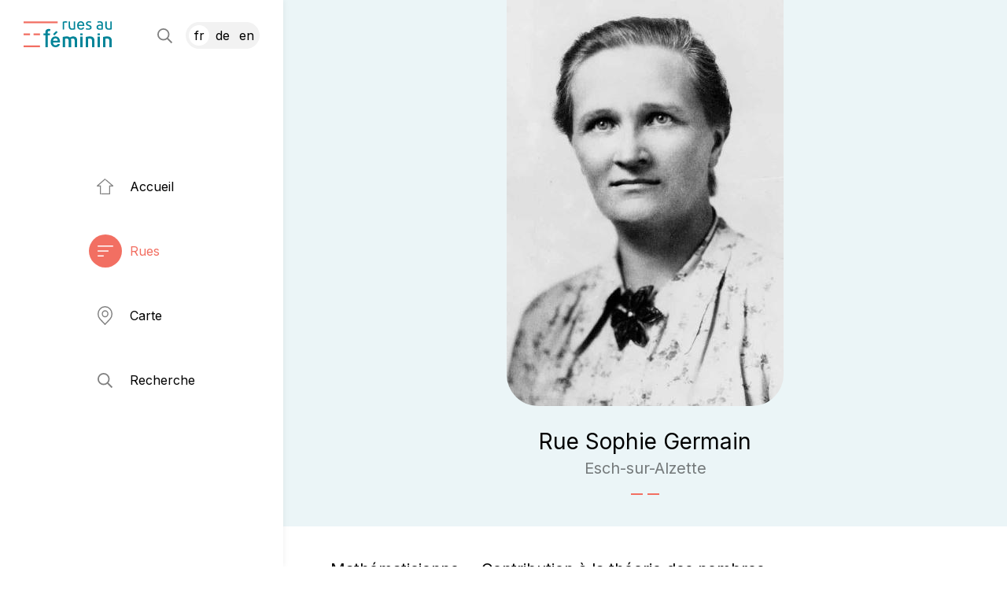

--- FILE ---
content_type: text/html; charset=utf-8
request_url: https://www.rues-au-feminin.lu/rues/sud/rue-sophie-germain-esch/
body_size: 24477
content:

<!doctype html>
<html lang="fr" class="chrome chrome-142">
<head>
<meta charset="utf-8" />
<meta http-equiv="Accept-CH" content="DPR,ViewPort-Width,Width" />

<link href="https://fonts.googleapis.com" rel="dns-prefetch" />
<link href="https://fonts.gstatic.com" rel="dns-prefetch" />
<link href="https://fonts.googleapis.com" rel="preconnect" />
<link href="https://fonts.gstatic.com" rel="preconnect" />
<link href="//fonts.googleapis.com/css?family=Inter:400,400i,500,500i&amp;display=swap" rel="preload" as="style" />
<link href="/custom/css/default.less?v=2" rel="prefetch" type="style" />

<style nonce="9abddd6300d94c43a91f88817d1fee2b">
*,*::before,*::after{box-sizing:border-box;}html{font-family:sans-serif;line-height:1.15;-webkit-text-size-adjust:100%;-webkit-tap-highlight-color:transparent;}article,aside,figcaption,figure,footer,header,hgroup,main,nav,section{display:block;}body{margin:0;text-align:left;}[tabindex="-1"]:focus{outline:0 !important;}hr{box-sizing:content-box;height:0;overflow:visible;border:0;}h1,h2,h3,h4,h5,h6{margin-top:0;}address{margin-bottom:1rem;font-style:normal;line-height:inherit;}p,ol,ul,blockquote,dl{margin:0 0 1rem;}ol ol,ul ul,ol ul,ul ol{margin-bottom:0;}small{font-size:.8em;}sub,sup{position:relative;font-size:.75em;line-height:0;vertical-align:baseline;}sub{bottom:-.25em;}sup{top:-.5em;}a{background-color:transparent;}a:not([href]):not([tabindex]){color:inherit;text-decoration:none;}a:not([href]):not([tabindex]):hover,a:not([href]):not([tabindex]):focus{color:inherit;text-decoration:none;outline:0;}figure{margin:0 0 1rem;}img{vertical-align:middle;border-style:none;}svg{overflow:hidden;vertical-align:middle;}table{border-collapse:collapse;}caption{padding-top:.75rem;padding-bottom:.75rem;text-align:left;caption-side:bottom;}th{text-align:inherit;}label{display:inline-block;margin-bottom:.5rem;}button{border-radius:0;}button:focus{outline:1px dotted;outline:5px auto -webkit-focus-ring-color;}input,button,select,optgroup,textarea{margin:0;font-family:inherit;font-size:inherit;line-height:inherit;}button,input{overflow:visible;}button,select{text-transform:none;}select{word-wrap:normal;}button,[type="button"],[type="reset"],[type="submit"]{-webkit-appearance:button;}button:not(:disabled),[type="button"]:not(:disabled),[type="reset"]:not(:disabled),[type="submit"]:not(:disabled){cursor:pointer;}button::-moz-focus-inner,[type="button"]::-moz-focus-inner,[type="reset"]::-moz-focus-inner,[type="submit"]::-moz-focus-inner{padding:0;border-style:none;}input[type="radio"],input[type="checkbox"]{box-sizing:border-box;padding:0;}input[type="date"],input[type="time"],input[type="datetime-local"],input[type="month"]{-webkit-appearance:listbox;}textarea{overflow:auto;resize:vertical;}fieldset{min-width:0;padding:0;margin:0;border:0;}legend{display:block;width:100%;max-width:100%;padding:0;margin-bottom:.5rem;font-size:1.5rem;line-height:inherit;color:inherit;white-space:normal;}progress{vertical-align:baseline;}[type="number"]::-webkit-inner-spin-button,[type="number"]::-webkit-outer-spin-button{height:auto;}[type="search"]{outline-offset:-2px;-webkit-appearance:none;}[type="search"]::-webkit-search-decoration{-webkit-appearance:none;}::-webkit-file-upload-button{font:inherit;-webkit-appearance:button;}output{display:inline-block;}summary{display:list-item;cursor:pointer;}template{display:none;}[hidden]{display:none !important;}.img-fluid,.img-thumbnail{max-width:100%;height:auto;}.figure{display:inline-block;}code{word-break:break-word;}a>code{color:inherit;}pre code{word-break:normal;}.container,.container-fluid{width:100%;margin-right:auto;margin-left:auto;position:relative;}@media(min-width:576px){.container{max-width:540px;}}@media(min-width:768px){.container{max-width:720px;}}@media(min-width:992px){.container{max-width:960px;}}@media(min-width:1200px){.container{max-width:1140px;}}@media(min-width:1400px){.container{max-width:1320px;}}.row{display:flex;flex-wrap:wrap;}.no-gutters,.gutter-none{margin-right:0;margin-left:0;}.no-gutters>.col,.no-gutters>[class*="col-"],.gutter-none>.col,.gutter-none>[class*="col-"]{padding-right:0;padding-left:0;}.col-1,.col-2,.col-3,.col-4,.col-5,.col-6,.col-7,.col-8,.col-9,.col-10,.col-11,.col-12,.col,.col-auto,.col-sm-1,.col-sm-2,.col-sm-3,.col-sm-4,.col-sm-5,.col-sm-6,.col-sm-7,.col-sm-8,.col-sm-9,.col-sm-10,.col-sm-11,.col-sm-12,.col-sm,.col-sm-auto,.col-md-1,.col-md-2,.col-md-3,.col-md-4,.col-md-5,.col-md-6,.col-md-7,.col-md-8,.col-md-9,.col-md-10,.col-md-11,.col-md-12,.col-md,.col-md-auto,.col-lg-1,.col-lg-2,.col-lg-3,.col-lg-4,.col-lg-5,.col-lg-6,.col-lg-7,.col-lg-8,.col-lg-9,.col-lg-10,.col-lg-11,.col-lg-12,.col-lg,.col-lg-auto,.col-xl-1,.col-xl-2,.col-xl-3,.col-xl-4,.col-xl-5,.col-xl-6,.col-xl-7,.col-xl-8,.col-xl-9,.col-xl-10,.col-xl-11,.col-xl-12,.col-xl,.col-xl-auto,.col-xxl-1,.col-xxl-2,.col-xxl-3,.col-xxl-4,.col-xxl-5,.col-xxl-6,.col-xxl-7,.col-xxl-8,.col-xxl-9,.col-xxl-10,.col-xxl-11,.col-xxl-12,.col-xxl,.col-xxl-auto{position:relative;width:100%;}.col{flex-basis:0;flex-grow:1;max-width:100%;}.col-auto{flex:0 0 auto;width:auto;max-width:100%;}.col-1{flex:0 0 8.33333%;max-width:8.33333%;}.col-2{flex:0 0 16.66667%;max-width:16.66667%;}.col-3{flex:0 0 25%;max-width:25%;}.col-4{flex:0 0 33.33333%;max-width:33.33333%;}.col-5{flex:0 0 41.66667%;max-width:41.66667%;}.col-6{flex:0 0 50%;max-width:50%;}.col-7{flex:0 0 58.33333%;max-width:58.33333%;}.col-8{flex:0 0 66.66667%;max-width:66.66667%;}.col-9{flex:0 0 75%;max-width:75%;}.col-10{flex:0 0 83.33333%;max-width:83.33333%;}.col-11{flex:0 0 91.66667%;max-width:91.66667%;}.col-12{flex:0 0 100%;max-width:100%;}@media(min-width:576px){.col-sm{flex-basis:0;flex-grow:1;max-width:100%;}.col-sm-auto{flex:0 0 auto;width:auto;max-width:100%;}.col-sm-1{flex:0 0 8.33333%;max-width:8.33333%;}.col-sm-2{flex:0 0 16.66667%;max-width:16.66667%;}.col-sm-3{flex:0 0 25%;max-width:25%;}.col-sm-4{flex:0 0 33.33333%;max-width:33.33333%;}.col-sm-5{flex:0 0 41.66667%;max-width:41.66667%;}.col-sm-6{flex:0 0 50%;max-width:50%;}.col-sm-7{flex:0 0 58.33333%;max-width:58.33333%;}.col-sm-8{flex:0 0 66.66667%;max-width:66.66667%;}.col-sm-9{flex:0 0 75%;max-width:75%;}.col-sm-10{flex:0 0 83.33333%;max-width:83.33333%;}.col-sm-11{flex:0 0 91.66667%;max-width:91.66667%;}.col-sm-12{flex:0 0 100%;max-width:100%;}}@media(min-width:768px){.col-md{flex-basis:0;flex-grow:1;max-width:100%;}.col-md-auto{flex:0 0 auto;width:auto;max-width:100%;}.col-md-1{flex:0 0 8.33333%;max-width:8.33333%;}.col-md-2{flex:0 0 16.66667%;max-width:16.66667%;}.col-md-3{flex:0 0 25%;max-width:25%;}.col-md-4{flex:0 0 33.33333%;max-width:33.33333%;}.col-md-5{flex:0 0 41.66667%;max-width:41.66667%;}.col-md-6{flex:0 0 50%;max-width:50%;}.col-md-7{flex:0 0 58.33333%;max-width:58.33333%;}.col-md-8{flex:0 0 66.66667%;max-width:66.66667%;}.col-md-9{flex:0 0 75%;max-width:75%;}.col-md-10{flex:0 0 83.33333%;max-width:83.33333%;}.col-md-11{flex:0 0 91.66667%;max-width:91.66667%;}.col-md-12{flex:0 0 100%;max-width:100%;}}@media(min-width:992px){.col-lg{flex-basis:0;flex-grow:1;max-width:100%;}.col-lg-auto{flex:0 0 auto;width:auto;max-width:100%;}.col-lg-1{flex:0 0 8.33333%;max-width:8.33333%;}.col-lg-2{flex:0 0 16.66667%;max-width:16.66667%;}.col-lg-3{flex:0 0 25%;max-width:25%;}.col-lg-4{flex:0 0 33.33333%;max-width:33.33333%;}.col-lg-5{flex:0 0 41.66667%;max-width:41.66667%;}.col-lg-6{flex:0 0 50%;max-width:50%;}.col-lg-7{flex:0 0 58.33333%;max-width:58.33333%;}.col-lg-8{flex:0 0 66.66667%;max-width:66.66667%;}.col-lg-9{flex:0 0 75%;max-width:75%;}.col-lg-10{flex:0 0 83.33333%;max-width:83.33333%;}.col-lg-11{flex:0 0 91.66667%;max-width:91.66667%;}.col-lg-12{flex:0 0 100%;max-width:100%;}}@media(min-width:1200px){.col-xl{flex-basis:0;flex-grow:1;max-width:100%;}.col-xl-auto{flex:0 0 auto;width:auto;max-width:100%;}.col-xl-1{flex:0 0 8.33333%;max-width:8.33333%;}.col-xl-2{flex:0 0 16.66667%;max-width:16.66667%;}.col-xl-3{flex:0 0 25%;max-width:25%;}.col-xl-4{flex:0 0 33.33333%;max-width:33.33333%;}.col-xl-5{flex:0 0 41.66667%;max-width:41.66667%;}.col-xl-6{flex:0 0 50%;max-width:50%;}.col-xl-7{flex:0 0 58.33333%;max-width:58.33333%;}.col-xl-8{flex:0 0 66.66667%;max-width:66.66667%;}.col-xl-9{flex:0 0 75%;max-width:75%;}.col-xl-10{flex:0 0 83.33333%;max-width:83.33333%;}.col-xl-11{flex:0 0 91.66667%;max-width:91.66667%;}.col-xl-12{flex:0 0 100%;max-width:100%;}}@media(min-width:1400px){.col-xxl{flex-basis:0;flex-grow:1;max-width:100%;}.col-xxl-auto{flex:0 0 auto;width:auto;max-width:100%;}.col-xxl-1{flex:0 0 8.33333%;max-width:8.33333%;}.col-xxl-2{flex:0 0 16.66667%;max-width:16.66667%;}.col-xxl-3{flex:0 0 25%;max-width:25%;}.col-xxl-4{flex:0 0 33.33333%;max-width:33.33333%;}.col-xxl-5{flex:0 0 41.66667%;max-width:41.66667%;}.col-xxl-6{flex:0 0 50%;max-width:50%;}.col-xxl-7{flex:0 0 58.33333%;max-width:58.33333%;}.col-xxl-8{flex:0 0 66.66667%;max-width:66.66667%;}.col-xxl-9{flex:0 0 75%;max-width:75%;}.col-xxl-10{flex:0 0 83.33333%;max-width:83.33333%;}.col-xxl-11{flex:0 0 91.66667%;max-width:91.66667%;}.col-xxl-12{flex:0 0 100%;max-width:100%;}}.form-control{display:block;background-clip:padding-box;}@media(prefers-reduced-motion:reduce){.form-control .form-control .form-control{transition:none;}}.form-control-file,.form-control-range{display:block;width:100%;}select.form-control[size],select.form-control[multiple]{height:auto;}textarea.form-control{height:auto;}.form-check{position:relative;display:block;padding-left:1.25rem;}.form-check-input{position:absolute;margin-top:.3rem;margin-left:-1.25rem;}.form-check-label{margin-bottom:0;}.form-check-inline{display:inline-flex;align-items:center;padding-left:0;margin-right:.75rem;}.form-check-inline .form-check-input{position:static;margin-top:0;margin-right:.3125rem;margin-left:0;}.form-inline{display:flex;flex-flow:row wrap;align-items:center;}.form-inline .form-check{width:100%;}@media(min-width:576px){.form-inline label{display:flex;align-items:center;justify-content:center;margin-bottom:0;}.form-inline .form-group{display:flex;flex:0 0 auto;flex-flow:row wrap;align-items:center;margin-bottom:0;}.form-inline .form-control{display:inline-block;width:auto;vertical-align:middle;}.form-inline .form-control-plaintext{display:inline-block;}.form-inline .input-group,.form-inline .custom-select{width:auto;}.form-inline .form-check{display:flex;align-items:center;justify-content:center;width:auto;padding-left:0;}.form-inline .form-check-input{position:relative;flex-shrink:0;margin-top:0;margin-right:.25rem;margin-left:0;}.form-inline .custom-control{align-items:center;justify-content:center;}.form-inline .custom-control-label{margin-bottom:0;}}.form-text{display:block;margin-top:.25rem;}.btn{display:inline-block;text-align:center;vertical-align:middle;user-select:none;background-color:transparent;}.btn:focus,.btn.focus{outline:0;box-shadow:unset;}.btn.disabled,.btn:disabled{opacity:.65;}a.btn.disabled,fieldset:disabled a.btn{pointer-events:none;}input[type="submit"].btn-block,input[type="reset"].btn-block,input[type="button"].btn-block{width:100%;}.pagination{display:flex;margin:0;padding:0;list-style:none;border-radius:.25rem;}.badge{display:inline-block;padding:.25em .4em;font-size:75%;font-weight:700;line-height:1;text-align:center;white-space:nowrap;vertical-align:baseline;border-radius:.25rem;transition:color .15s ease-in-out,background-color .15s ease-in-out,border-color .15s ease-in-out,box-shadow .15s ease-in-out;}@media(prefers-reduced-motion:reduce){.badge{transition:none;}}a.badge:hover,a.badge:focus{text-decoration:none;}.badge:empty{display:none;}.btn .badge{position:relative;top:-1px;}.badge-pill{padding-right:.6em;padding-left:.6em;border-radius:10rem;}.alert{position:relative;}.list-group{display:flex;flex-direction:column;padding-left:0;margin-bottom:0;}.list-group-item{position:relative;display:block;padding:.75rem 1.25rem;margin-bottom:-1px;background-color:#fff;border:1px solid rgba(0,0,0,.125);}.list-group-item:first-child{border-top-left-radius:.25rem;border-top-right-radius:.25rem;}.list-group-item:last-child{margin-bottom:0;border-bottom-right-radius:.25rem;border-bottom-left-radius:.25rem;}.list-group-item.disabled,.list-group-item:disabled{color:#6c757d;pointer-events:none;background-color:#fff;}.list-group-item.active{z-index:2;color:#fff;background-color:#007bff;border-color:#007bff;}.embed-responsive{position:relative;display:block;width:100%;padding:0;overflow:hidden;}.embed-responsive::before{display:block;content:"";}.embed-responsive .embed-responsive-item,.embed-responsive iframe,.embed-responsive embed,.embed-responsive object,.embed-responsive video{position:absolute;top:0;bottom:0;left:0;width:100%;height:100%;border:0;}.embed-responsive-21by9::before{padding-top:42.85714%;}.embed-responsive-16by9::before{padding-top:56.25%;}.embed-responsive-4by3::before{padding-top:75%;}.embed-responsive-1by1::before{padding-top:100%;}.visible{visibility:visible !important;}.invisible{visibility:hidden !important;}.sr-only{position:absolute;width:1px;height:1px;padding:0;overflow:hidden;clip:rect(0,0,0,0);white-space:nowrap;-webkit-clip-path:inset(50%);clip-path:inset(50%);border:0;}.sr-only-focusable:active,.sr-only-focusable:focus{position:static;width:auto;height:auto;overflow:visible;clip:auto;white-space:normal;-webkit-clip-path:none;clip-path:none;}@media print{.stage{margin-top:0;padding:0;}body{padding-top:0;font-size:14px;}h1{font-size:30px;}h2{font-size:24px;}h3{font-size:20px;}h4{font-size:18px;}h5{font-size:16px;}h6{font-size:14px;}.scroll-el{visibility:visible;opacity:1;transform:unset;}section,.section,[class*="section-"]{padding-top:20px;padding-bottom:20px;}footer>*:not(.copyright){display:none;}footer .copyright .agencymum,footer .copyright .legalinfolinks,footer .copyright a{display:none;}header,nav{display:none !important;}*,*::before,*::after{text-shadow:none !important;box-shadow:none !important;}a:not(.btn){text-decoration:underline;}abbr[title]::after{content:" (" attr(title) ")";}pre{white-space:pre-wrap !important;}pre,blockquote{border:1px solid #adb5bd;page-break-inside:avoid;}thead{display:table-header-group;}tr,img{page-break-inside:avoid;}p,h2,h3{orphans:3;widows:3;}h2,h3{page-break-after:avoid;}@page{size:a3;}body{min-width:992px !important;}.container{min-width:992px !important;}.navbar{display:none;}.badge{border:1px solid #000;}.table{border-collapse:collapse !important;}.table td,.table th{background-color:#fff !important;}.table-bordered th,.table-bordered td{border:1px solid #dee2e6 !important;}.table-dark{color:inherit;}.table-dark th,.table-dark td,.table-dark thead th,.table-dark tbody+tbody{border-color:#dee2e6;}.table .thead-dark th{color:inherit;border-color:#dee2e6;}.d-print-none{display:none !important;}.d-print-inline{display:inline !important;}.d-print-inline-block{display:inline-block !important;}.d-print-block{display:block !important;}.d-print-table{display:table !important;}.d-print-table-row{display:table-row !important;}.d-print-table-cell{display:table-cell !important;}.d-print-flex{display:flex !important;}.d-print-inline-flex{display:inline-flex !important;}}.py-0{padding-top:0;padding-bottom:0;}.fa,.fab,.fad,.fal,.far,.fas{-moz-osx-font-smoothing:grayscale;-webkit-font-smoothing:antialiased;display:inline-block;font-style:normal;font-variant:normal;text-rendering:auto;line-height:1}.fa-lg{font-size:1.33333em;line-height:0.75em;vertical-align:-0.0667em}.fa-xs{font-size:0.75em}.fa-sm{font-size:0.875em}.fa-1x{font-size:1em}.fa-2x{font-size:2em}.fa-3x{font-size:3em}.fa-4x{font-size:4em}.fa-5x{font-size:5em}.fa-6x{font-size:6em}.fa-7x{font-size:7em}.fa-8x{font-size:8em}.fa-9x{font-size:9em}.fa-10x{font-size:10em}.fa-fw{text-align:center;width:1.25em}.fa-ul{list-style-type:none;margin-left:2.5em;padding-left:0}.fa-ul>li{position:relative}.fa-li{left:-2em;position:absolute;text-align:center;width:2em;line-height:inherit}.fa-border{border:0.08em solid #eee;border-radius:0.1em;padding:0.2em 0.25em 0.15em}.fa-pull-left{float:left}.fa-pull-right{float:right}.fa.fa-pull-left,.fab.fa-pull-left,.fal.fa-pull-left,.far.fa-pull-left,.fas.fa-pull-left{margin-right:0.3em}.fa.fa-pull-right,.fab.fa-pull-right,.fal.fa-pull-right,.far.fa-pull-right,.fas.fa-pull-right{margin-left:0.3em}.fa-spin{-webkit-animation:fa-spin 2s linear infinite;animation:fa-spin 2s linear infinite}.fa-pulse{-webkit-animation:fa-spin 1s steps(8) infinite;animation:fa-spin 1s steps(8) infinite}@-webkit-keyframes fa-spin{0%{-webkit-transform:rotate(0deg);
transform:rotate(0deg)}
to{-webkit-transform:rotate(1 turn);
transform:rotate(1 turn)}}
@keyframes fa-spin{0%{-webkit-transform:rotate(0deg);
transform:rotate(0deg)}
to{-webkit-transform:rotate(1 turn);
transform:rotate(1 turn)}}
.fa-rotate-90{-ms-filter:"progid:DXImageTransform.Microsoft.BasicImage(rotation=1)";-webkit-transform:rotate(90deg);transform:rotate(90deg)}.fa-rotate-180{-ms-filter:"progid:DXImageTransform.Microsoft.BasicImage(rotation=2)";-webkit-transform:rotate(180deg);transform:rotate(180deg)}.fa-rotate-270{-ms-filter:"progid:DXImageTransform.Microsoft.BasicImage(rotation=3)";-webkit-transform:rotate(270deg);transform:rotate(270deg)}.fa-flip-horizontal{-ms-filter:"progid:DXImageTransform.Microsoft.BasicImage(rotation=0,mirror=1)";-webkit-transform:scaleX(-1);transform:scaleX(-1)}.fa-flip-vertical{-webkit-transform:scaleY(-1);transform:scaleY(-1)}.fa-flip-both,.fa-flip-horizontal.fa-flip-vertical,.fa-flip-vertical{-ms-filter:"progid:DXImageTransform.Microsoft.BasicImage(rotation=2,mirror=1)"}.fa-flip-both,.fa-flip-horizontal.fa-flip-vertical{-webkit-transform:scale(-1);transform:scale(-1)}:root .fa-flip-both,:root .fa-flip-horizontal,:root .fa-flip-vertical,:root .fa-rotate-90,:root .fa-rotate-180,:root .fa-rotate-270{-webkit-filter:none;filter:none}.fa-stack{display:inline-block;height:2em;line-height:2em;position:relative;vertical-align:middle;width:2.5em}.fa-stack-1x,.fa-stack-2x{left:0;position:absolute;text-align:center;width:100%}.fa-stack-1x{line-height:inherit}.fa-stack-2x{font-size:2em}.fa-inverse{color:#fff}.fa-address-book:before{content:"\f2b9"}.fa-address-card:before{content:"\f2bb"}.fa-angle-double-right:before{content:"\f101"}.fa-angle-down:before{content:"\f107"}.fa-angle-left:before{content:"\f104"}.fa-angle-right:before{content:"\f105"}.fa-angle-up:before{content:"\f106"}.fa-arrow-alt-down:before{content:"\f354"}.fa-arrow-alt-left:before{content:"\f355"}.fa-arrow-alt-right:before{content:"\f356"}.fa-arrow-alt-up:before{content:"\f357"}.fa-arrow-circle-right:before{content:"\f0a9"}.fa-arrow-down:before{content:"\f063"}.fa-arrow-left:before{content:"\f060"}.fa-arrow-right:before{content:"\f061"}.fa-arrow-to-bottom:before{content:"\f33d"}.fa-arrow-up:before{content:"\f062"}.fa-at:before{content:"\f1fa"}.fa-award:before{content:"\f559"}.fa-ballot-check:before{content:"\f733"}.fa-ban:before{content:"\f05e"}.fa-bed:before{content:"\f236"}.fa-bed-alt:before{content:"\f8f7"}.fa-bell:before{content:"\f0f3"}.fa-book:before{content:"\f02d"}.fa-book-open:before{content:"\f518"}.fa-building:before{content:"\f1ad"}.fa-bullhorn:before{content:"\f0a1"}.fa-bullseye-arrow:before{content:"\f648"}.fa-bus:before{content:"\f207"}.fa-calendar:before{content:"\f133"}.fa-calendar-alt:before{content:"\f073"}.fa-calendar-check:before{content:"\f274"}.fa-camera:before{content:"\f030"}.fa-campground:before{content:"\f6bb"}.fa-car:before{content:"\f1b9"}.fa-caret-down:before{content:"\f0d7"}.fa-caret-left:before{content:"\f0d9"}.fa-caret-right:before{content:"\f0da"}.fa-caret-up:before{content:"\f0d8"}.fa-cat:before{content:"\f6be"}.fa-chart-line:before{content:"\f201"}.fa-check:before{content:"\f00c"}.fa-check-circle:before{content:"\f058"}.fa-chevron-circle-down:before{content:"\f13a"}.fa-chevron-circle-left:before{content:"\f137"}.fa-chevron-circle-right:before{content:"\f138"}.fa-chevron-down:before{content:"\f078"}.fa-chevron-left:before{content:"\f053"}.fa-chevron-right:before{content:"\f054"}.fa-chevron-up:before{content:"\f077"}.fa-circle:before{content:"\f111"}.fa-clipboard-check:before{content:"\f46c"}.fa-clipboard-list-check:before{content:"\f737"}.fa-clock:before{content:"\f017"}.fa-cloud:before{content:"\f0c2"}.fa-cloud-upload-alt:before{content:"\f382"}.fa-cog:before{content:"\f013"}.fa-cogs:before{content:"\f085"}.fa-coins:before{content:"\f51e"}.fa-comment:before{content:"\f075"}.fa-comments:before{content:"\f086"}.fa-comments-alt:before{content:"\f4b6"}.fa-compass:before{content:"\f14e"}.fa-database:before{content:"\f1c0"}.fa-desktop:before{content:"\f108"}.fa-dog:before{content:"\f6d3"}.fa-dog-leashed:before{content:"\f6d4"}.fa-download:before{content:"\f019"}.fa-drafting-compass:before{content:"\f568"}.fa-edit:before{content:"\f044"}.fa-envelope:before{content:"\f0e0"}.fa-envelope-open-text:before{content:"\f658"}.fa-euro-sign:before{content:"\f153"}.fa-exclamation-circle:before{content:"\f06a"}.fa-exclamation-triangle:before{content:"\f071"}.fa-external-link:before{content:"\f08e"}.fa-external-link-square:before{content:"\f14c"}.fa-external-link-square-alt:before{content:"\f360"}.fa-eye:before{content:"\f06e"}.fa-fax:before{content:"\f1ac"}.fa-file:before{content:"\f15b"}.fa-file-alt:before{content:"\f15c"}.fa-file-download:before{content:"\f56d"}.fa-file-image:before{content:"\f1c5"}.fa-file-pdf:before{content:"\f1c1"}.fa-file-signature:before{content:"\f573"}.fa-film:before{content:"\f008"}.fa-folder:before{content:"\f07b"}.fa-forward:before{content:"\f04e"}.fa-gift:before{content:"\f06b"}.fa-globe:before{content:"\f0ac"}.fa-globe-africa:before{content:"\f57c"}.fa-globe-europe:before{content:"\f7a2"}.fa-graduation-cap:before{content:"\f19d"}.fa-hand-holding-usd:before{content:"\f4c0"}.fa-hand-point-left:before{content:"\f0a5"}.fa-hand-point-right:before{content:"\f0a4"}.fa-hands-helping:before{content:"\f4c4"}.fa-handshake:before{content:"\f2b5"}.fa-handshake-alt:before{content:"\f4c6"}.fa-hard-hat:before{content:"\f807"}.fa-headset:before{content:"\f590"}.fa-heart:before{content:"\f004"}.fa-history:before{content:"\f1da"}.fa-home:before{content:"\f015"}.fa-home-alt:before{content:"\f80a"}.fa-home-heart:before{content:"\f4c9"}.fa-hourglass:before{content:"\f254"}.fa-image:before{content:"\f03e"}.fa-info:before{content:"\f129"}.fa-info-circle:before{content:"\f05a"}.fa-key:before{content:"\f084"}.fa-leaf:before{content:"\f06c"}.fa-lightbulb:before{content:"\f0eb"}.fa-lightbulb-on:before{content:"\f672"}.fa-link:before{content:"\f0c1"}.fa-list:before{content:"\f03a"}.fa-list-ul:before{content:"\f0ca"}.fa-location-arrow:before{content:"\f124"}.fa-location-circle:before{content:"\f602"}.fa-lock:before{content:"\f023"}.fa-lock-alt:before{content:"\f30d"}.fa-long-arrow-alt-down:before{content:"\f309"}.fa-long-arrow-alt-left:before{content:"\f30a"}.fa-long-arrow-alt-right:before{content:"\f30b"}.fa-long-arrow-alt-up:before{content:"\f30c"}.fa-long-arrow-down:before{content:"\f175"}.fa-long-arrow-left:before{content:"\f177"}.fa-long-arrow-right:before{content:"\f178"}.fa-long-arrow-up:before{content:"\f176"}.fa-magnet:before{content:"\f076"}.fa-mailbox:before{content:"\f813"}.fa-map:before{content:"\f279"}.fa-map-marked-alt:before{content:"\f5a0"}.fa-map-marker:before{content:"\f041"}.fa-map-marker-alt:before{content:"\f3c5"}.fa-map-marker-smile:before{content:"\f60d"}.fa-map-pin:before{content:"\f276"}.fa-map-signs:before{content:"\f277"}.fa-mars:before{content:"\f222"}.fa-medkit:before{content:"\f0fa"}.fa-minus:before{content:"\f068"}.fa-minus-circle:before{content:"\f056"}.fa-mobile:before{content:"\f10b"}.fa-mobile-alt:before{content:"\f3cd"}.fa-mobile-android:before{content:"\f3ce"}.fa-music:before{content:"\f001"}.fa-newspaper:before{content:"\f1ea"}.fa-paper-plane:before{content:"\f1d8"}.fa-paw:before{content:"\f1b0"}.fa-pencil:before{content:"\f040"}.fa-pencil-alt:before{content:"\f303"}.fa-phone:before{content:"\f095"}.fa-phone-rotary:before{content:"\f8d3"}.fa-photo-video:before{content:"\f87c"}.fa-play:before{content:"\f04b"}.fa-play-circle:before{content:"\f144"}.fa-plus:before{content:"\f067"}.fa-power-off:before{content:"\f011"}.fa-print:before{content:"\f02f"}.fa-question:before{content:"\f128"}.fa-question-circle:before{content:"\f059"}.fa-quote-left:before{content:"\f10d"}.fa-quote-right:before{content:"\f10e"}.fa-random:before{content:"\f074"}.fa-redo:before{content:"\f01e"}.fa-road:before{content:"\f018"}.fa-route:before{content:"\f4d7"}.fa-rss:before{content:"\f09e"}.fa-ruler:before{content:"\f545"}.fa-search:before{content:"\f002"}.fa-search-dollar:before{content:"\f688"}.fa-search-plus:before{content:"\f00e"}.fa-server:before{content:"\f233"}.fa-shield-alt:before{content:"\f3ed"}.fa-shopping-bag:before{content:"\f290"}.fa-shopping-basket:before{content:"\f291"}.fa-shopping-cart:before{content:"\f07a"}.fa-sign-out:before{content:"\f08b"}.fa-sitemap:before{content:"\f0e8"}.fa-smile:before{content:"\f118"}.fa-spa:before{content:"\f5bb"}.fa-star:before{content:"\f005"}.fa-star-half:before{content:"\f089"}.fa-stopwatch:before{content:"\f2f2"}.fa-sync-alt:before{content:"\f2f1"}.fa-tag:before{content:"\f02b"}.fa-th-large:before{content:"\f009"}.fa-thumbs-up:before{content:"\f164"}.fa-ticket:before{content:"\f145"}.fa-times:before{content:"\f00d"}.fa-tractor:before{content:"\f722"}.fa-trash:before{content:"\f1f8"}.fa-truck:before{content:"\f0d1"}.fa-user:before{content:"\f007"}.fa-user-friends:before{content:"\f500"}.fa-user-hard-hat:before{content:"\f82c"}.fa-user-music:before{content:"\f8eb"}.fa-user-plus:before{content:"\f234"}.fa-user-tie:before{content:"\f508"}.fa-users:before{content:"\f0c0"}.fa-utensils:before{content:"\f2e7"}.fa-venus:before{content:"\f221"}.fa-video:before{content:"\f03d"}.fa-webcam:before{content:"\f832"}.fa-wrench:before{content:"\f0ad"}.sr-only{border:0;clip:rect(0,0,0,0);height:1px;margin:-1px;overflow:hidden;padding:0;position:absolute;width:1px}.sr-only-focusable:active,.sr-only-focusable:focus{clip:auto;height:auto;margin:0;overflow:visible;position:static;width:auto}@font-face{font-family:"Font Awesome 5 Pro";
font-style:normal;
font-weight:300;
font-display:block;
src:url(/util/fonts/FontAwesome_5_SiteIcons_Light/webfonts/fa-light-300.eot);
src:url(/util/fonts/FontAwesome_5_SiteIcons_Light/webfonts/fa-light-300.eot?#iefix) format("embedded-opentype"),url(/util/fonts/FontAwesome_5_SiteIcons_Light/webfonts/fa-light-300.woff2) format("woff2"),url(/util/fonts/FontAwesome_5_SiteIcons_Light/webfonts/fa-light-300.woff) format("woff"),url(/util/fonts/FontAwesome_5_SiteIcons_Light/webfonts/fa-light-300.ttf) format("truetype"),url(/util/fonts/FontAwesome_5_SiteIcons_Light/webfonts/fa-light-300.svg#fontawesome) format("svg")}
.fal{font-family:"Font Awesome 5 Pro";font-weight:300}.cover{background-position:center;background-repeat:no-repeat;background-size:cover}.list-unstyled{margin:0;padding:0;list-style:none}.img-responsive{display:block;max-width:100%}html,body{font-size:62.5%}body{color:black;font-family:'Inter',sans-serif;font-weight:400;font-size:1.6rem;line-height:1.4;background-color:#fff;-webkit-font-smoothing:antialiased;-moz-osx-font-smoothing:grayscale}@media only screen and (min-width: 576px) and (max-width: 767.9px),only screen and (max-width: 575.9px){body{font-size:1.6rem}}a{color:#F26F62;text-decoration:none;transition:all 0.15s linear}a:hover,a:active,a:focus{color:#038598;text-decoration:none}strong,b,.text-bold{font-weight:500}h1,.h1,h2,.h2,h3,.h3,h4,.h4,h5,.h5,h6,.h6{font-family:'Inter',sans-serif;font-weight:400;line-height:1.1}h1,.h1{font-size:2.8rem;margin:0 0 40px 0}h2,.h2{font-size:2.2rem;margin:40px 0 20px 0}h2:first-child,.h2:first-child{margin-top:0}h3,.h3{font-size:2rem;margin:40px 0 20px 0}h3:first-child,.h3:first-child{margin-top:0}p,ul,ol{margin:0 0 20px 0}p:last-child,ul:last-child,ol:last-child{margin-bottom:0}.lead{font-size:1.8rem;line-height:1.4}@media only screen and (max-width: 991.9px){.lead{font-size:1.6rem}}a[href=""],a[href="#"]{pointer-events:none}.tiret{position:relative;padding-bottom:20px}.tiret:after{content:"";height:2px;width:36px;position:absolute;bottom:0;left:0;background-image:url(/custom/images/svg/tiret-r.svg);background-position:center;background-repeat:no-repeat;background-size:contain}.container{padding:0 5px}.container-fluid{width:100%;margin:0 auto;position:relative;padding:0 30px;max-width:680px}@media only screen and (max-width: 575.9px){.container-fluid{padding:0 20px}}@media only screen and (min-width: 992px){.container-fluid{padding:0 60px}}@media only screen and (min-width: 1200px) and (max-width: 1400px),only screen and (min-width: 1400px){.container-fluid{max-width:920px}}.row{margin-left:-5px;margin-right:-5px}.row>[class*="col"]{padding-left:5px;padding-right:5px}.row.gutter-vertical{margin-top:-5px;margin-bottom:-5px}.row.gutter-vertical>[class*="col"]{padding-top:5px;padding-bottom:5px}@media only screen and (min-width: 768px) and (max-width: 991.9px),only screen and (min-width: 992px) and (max-width: 1199.9px){.row{margin-left:-10px;margin-right:-10px}.row>[class*="col"]{padding-left:10px;padding-right:10px}}@media only screen and (min-width: 1200px) and (max-width: 1400px),only screen and (min-width: 1400px){.row{margin-left:-20px;margin-right:-20px}.row>[class*="col"]{padding-left:20px;padding-right:20px}}.row-gutter-vertical{margin-top:-5px;margin-bottom:-5px}.row-gutter-vertical>[class*="col"]{padding-top:5px;padding-bottom:5px}.form-control{border:1px solid #e8e8e8}.form-control,select.form-control:focus::-ms-value{color:#454545;background-color:white}.btn{font-size:1.5rem;text-transform:uppercase;line-height:15px;padding:10px 50px 10px 70px;border-radius:40px;min-height:60px;display:flex;align-items:center;position:relative;transition:all 0.15s linear}.btn:before{content:"";height:40px;width:40px;border-radius:40px;position:absolute;left:10px;top:50%;transform:translateY(-20px);display:flex;align-items:center;justify-content:center;transition:all 0.15s linear}.btn:after{content:"";background-image:url(/custom/images/svg/chevron-w.svg);background-repeat:no-repeat;background-size:contain;background-position:center;height:12px;width:7px;position:absolute;right:25px;top:50%;transform:translateY(-50%);display:flex;align-items:center;justify-content:center}.btn-sm{font-size:1.5rem;padding:10px 12px}.btn-white,.btn-white.active,.btn-white:not(:disabled):not(.disabled).active{color:black;background-color:white}.btn-white:before,.btn-white.active:before,.btn-white:not(:disabled):not(.disabled).active:before{background-color:#EBF5F7}.btn-white:focus,.btn-white.focus,.btn-white:hover,.btn-white.hover,.btn-white:active,.btn-white:not(:disabled):not(.disabled):active{color:black;background-color:#EBF5F7}.btn-white:focus:before,.btn-white.focus:before,.btn-white:hover:before,.btn-white.hover:before,.btn-white:active:before,.btn-white:not(:disabled):not(.disabled):active:before{background-color:white}.btn-white.disabled:hover,.btn-white[disabled]:hover,fieldset[disabled] .btn-white:hover,.btn-white.disabled:focus,.btn-white[disabled]:focus,fieldset[disabled] .btn-white:focus,.btn-white.disabled.focus,.btn-white[disabled].focus,fieldset[disabled] .btn-white.focus{background-color:white}.btn-white.disabled .badge,.btn-white[disabled] .badge,fieldset[disabled] .btn-white .badge{color:white;background-color:black}.btn-primary,.btn-primary.active,.btn-primary:not(:disabled):not(.disabled).active{color:white;background-color:#F26F62}.btn-primary:before,.btn-primary.active:before,.btn-primary:not(:disabled):not(.disabled).active:before{background-color:#D66054}.btn-primary:focus,.btn-primary.focus,.btn-primary:hover,.btn-primary.hover,.btn-primary:active,.btn-primary:not(:disabled):not(.disabled):active{color:white;background-color:#D66054}.btn-primary:focus:before,.btn-primary.focus:before,.btn-primary:hover:before,.btn-primary.hover:before,.btn-primary:active:before,.btn-primary:not(:disabled):not(.disabled):active:before{background-color:#F26F62}.btn-primary.disabled:hover,.btn-primary[disabled]:hover,fieldset[disabled] .btn-primary:hover,.btn-primary.disabled:focus,.btn-primary[disabled]:focus,fieldset[disabled] .btn-primary:focus,.btn-primary.disabled.focus,.btn-primary[disabled].focus,fieldset[disabled] .btn-primary.focus{background-color:#F26F62}.btn-primary.disabled .badge,.btn-primary[disabled] .badge,fieldset[disabled] .btn-primary .badge{color:#F26F62;background-color:white}.btn-secondary,.btn-secondary.active,.btn-secondary:not(:disabled):not(.disabled).active{color:white;background-color:#038598}.btn-secondary:before,.btn-secondary.active:before,.btn-secondary:not(:disabled):not(.disabled).active:before{background-color:#046C7B}.btn-secondary:focus,.btn-secondary.focus,.btn-secondary:hover,.btn-secondary.hover,.btn-secondary:active,.btn-secondary:not(:disabled):not(.disabled):active{color:white;background-color:#046C7B}.btn-secondary:focus:before,.btn-secondary.focus:before,.btn-secondary:hover:before,.btn-secondary.hover:before,.btn-secondary:active:before,.btn-secondary:not(:disabled):not(.disabled):active:before{background-color:#038598}.btn-secondary.disabled:hover,.btn-secondary[disabled]:hover,fieldset[disabled] .btn-secondary:hover,.btn-secondary.disabled:focus,.btn-secondary[disabled]:focus,fieldset[disabled] .btn-secondary:focus,.btn-secondary.disabled.focus,.btn-secondary[disabled].focus,fieldset[disabled] .btn-secondary.focus{background-color:#038598}.btn-secondary.disabled .badge,.btn-secondary[disabled] .badge,fieldset[disabled] .btn-secondary .badge{color:#038598;background-color:white}.btn-street:before{content:url(/custom/images/svg/list.svg)}.btn-map:before{content:url(/custom/images/svg/map.svg)}.btn-about:before{content:url(/custom/images/svg/info.svg)}.btn-about:after{background-image:url(/custom/images/svg/chevron-b.svg)}.btn-contact:before{content:url(/custom/images/svg/mail.svg)}.img-thumbnail,.thumbnail{background:#fff;height:auto}a:hover .img-thumbnail,a:active .img-thumbnail,a:focus .img-thumbnail,a:hover .thumbnail,a:active .thumbnail,a:focus .thumbnail{border-color:#999999}.list-group-item,.list-group-item:first-child,.list-group-item:last-child{border-radius:40px}.alert{padding:15px;color:#999999;border:1px solid rgba(153,153,153,0.5);background:rgba(153,153,153,0.1);font-weight:400}.alert a{color:inherit;font-weight:500}.alert a:hover,.alert a:active,.alert a:focus{color:inherit}.alert hr{margin-bottom:0}.alert:not(:first-child){margin-top:20px}.alert-success{color:#57b03f;border:1px solid rgba(87,176,63,0.5);background:rgba(87,176,63,0.1);font-weight:400}.alert-success a{color:inherit;font-weight:500}.alert-success a:hover,.alert-success a:active,.alert-success a:focus{color:inherit}.alert-danger{color:#c33939;border:1px solid rgba(195,57,57,0.5);background:rgba(195,57,57,0.1);font-weight:400}.alert-danger a{color:inherit;font-weight:500}.alert-danger a:hover,.alert-danger a:active,.alert-danger a:focus{color:inherit}.alert-info{color:#c69214;border:1px solid rgba(198,146,20,0.5);background:rgba(198,146,20,0.1);font-weight:400}.alert-info a{color:inherit;font-weight:500}.alert-info a:hover,.alert-info a:active,.alert-info a:focus{color:inherit}.alert-warning{color:#c69214;border:1px solid rgba(198,146,20,0.5);background:rgba(198,146,20,0.1);font-weight:400}.alert-warning a{color:inherit;font-weight:500}.alert-warning a:hover,.alert-warning a:active,.alert-warning a:focus{color:inherit}.resultpanel.alert-success{color:black;border:1px solid rgba(0,0,0,0.5);background:rgba(0,0,0,0.1);font-weight:400}.resultpanel.alert-success a{color:inherit;font-weight:500}.resultpanel.alert-success a:hover,.resultpanel.alert-success a:active,.resultpanel.alert-success a:focus{color:inherit}body,form{margin:0;min-height:100%}html{scroll-behavior:smooth;height:100%;margin:0;padding:0}section,.section,[class*="section-"]{padding-top:80px;padding-bottom:80px}@media only screen and (max-width: 991.9px){section,.section,[class*="section-"]{padding-top:40px;padding-bottom:40px}}@media only screen and (min-width: 992px){main,footer{margin-left:360px}}#header{position:fixed;top:0;left:0;right:0;background-color:#fff;z-index:100;transition:all 0.15s linear;padding:0 30px;height:90px}@media only screen and (min-width: 992px){#header{right:unset;bottom:0;width:360px;height:100%;align-items:flex-start;padding:30px;background-color:white;flex-direction:column;box-shadow:0 0 8px rgba(0,0,0,0.07)}}@media only screen and (max-width: 991.9px){.scrolled #header{height:60px;box-shadow:0 0 8px rgba(0,0,0,0.07)}}#header #logo{transition:all 0.15s linear;position:absolute;top:27px;left:30px}#header #logo img{width:auto}#header #logo a,#header #logo img{display:block;max-width:100%;transition:all 0.15s linear}@media only screen and (max-width: 991.9px){.scrolled #header #logo{top:12px}}.topnav{position:absolute;top:28px;right:30px;text-align:right;display:flex;align-items:center;transition:all 0.15s linear;justify-content:flex-end}@media only screen and (max-width: 991.9px){.scrolled .topnav{top:13px}}.topnav-languages{transition:all 0.15s linear;display:inline-block;color:black;position:relative;padding:4px;border-radius:40px;background-color:#F2F2F2}.topnav-languages .languagelinks{text-align:center;display:flex;align-items:center;z-index:210;transition:all 0.15s linear}.topnav-languages .languagelinks a{color:black;height:26px;width:26px;line-height:26px;text-align:center;display:block;border-radius:40px;text-transform:lowercase}.topnav-languages .languagelinks a:not(:last-of-type){margin-right:4px}.topnav-languages .languagelinks a:hover,.topnav-languages .languagelinks a:active,.topnav-languages .languagelinks a:focus{background-color:#F26F62}.topnav-languages .languagelinks a.selected{background-color:white}.topnav .toggle-search{margin-right:10px;display:none}.topnav .toggle-search icon{height:34px;width:34px;transition:all 0.15s linear;background-color:white;display:flex;justify-content:center;align-items:center;border-radius:40px}.topnav .toggle-search span{display:none}.topnav .toggle-search svg path{transition:all 0.15s linear;fill:rgba(0,0,0,0.5)}.topnav .toggle-search:hover icon,.topnav .toggle-search.active icon{background-color:#F26F62}.topnav .toggle-search:hover svg path,.topnav .toggle-search.active svg path{fill:white}.page_str .topnav .toggle-search{display:block}@media only screen and (max-width: 991.9px){.page_hom:not(.scrolled) #header{background-color:transparent;pointer-events:none}.page_hom:not(.scrolled) #header #logo{opacity:0;pointer-events:none;cursor:none}.page_hom:not(.scrolled) .topnav-languages{background-color:white;pointer-events:auto}.page_hom:not(.scrolled) .topnav-languages .languagelinks a.selected{background-color:#F2F2F2}}@media only screen and (max-width: 991.9px){body:not(.page_hom) main{margin-top:90px}}.toggle-search{pointer-events:auto;cursor:pointer;transition:all 0.15s linear}@media only screen and (min-width: 992px){#navigation{flex-grow:1;height:100%;display:flex;align-items:center;justify-content:center}}#mainnav{transition:all 0.15s linear;display:flex;align-items:center;justify-content:center;padding:0 30px;pointer-events:auto;cursor:auto}@media only screen and (max-width: 991.9px){#mainnav{position:fixed;bottom:0;left:0;right:0;background-color:#fff;z-index:100;border-top-left-radius:10px;border-top-right-radius:10px}}@media only screen and (min-width: 992px){#mainnav{padding:90px 0;flex-direction:column;align-items:flex-start}}#mainnav a,#mainnav .toggle-search{display:flex;color:black;position:relative;padding:20px 25px;line-height:30px;align-items:center}#mainnav a icon,#mainnav .toggle-search icon{display:block;height:42px;width:42px;background-color:white;display:flex;justify-content:center;align-items:center;border-radius:40px;transition:all 0.15s linear}#mainnav a svg path,#mainnav .toggle-search svg path{transition:all 0.15s linear;fill:rgba(0,0,0,0.5)}#mainnav a span,#mainnav .toggle-search span{margin-left:10px}#mainnav a:hover icon,#mainnav .toggle-search:hover icon,#mainnav a:active icon,#mainnav .toggle-search:active icon,#mainnav a:focus icon,#mainnav .toggle-search:focus icon{background-color:#F26F62}#mainnav a:hover svg path,#mainnav .toggle-search:hover svg path,#mainnav a:active svg path,#mainnav .toggle-search:active svg path,#mainnav a:focus svg path,#mainnav .toggle-search:focus svg path{fill:white}#mainnav a.selected,#mainnav .toggle-search.selected,#mainnav a.active,#mainnav .toggle-search.active{color:#F26F62}#mainnav a.selected icon,#mainnav .toggle-search.selected icon,#mainnav a.active icon,#mainnav .toggle-search.active icon{background-color:#F26F62}#mainnav a.selected svg path,#mainnav .toggle-search.selected svg path,#mainnav a.active svg path,#mainnav .toggle-search.active svg path{fill:white}@media only screen and (max-width: 991.9px){#mainnav a span,#mainnav .toggle-search span{display:none}}#navigation-toggle{display:block;height:40px;width:40px;border-radius:40px;background:#F26F62;position:absolute;top:50%;transform:translateY(-50%);right:30px;cursor:pointer;z-index:140;transition:all 0.15s linear}@media only screen and (min-width: 992px){#navigation-toggle{display:none}}#navigation-toggle span{width:22px;top:50%;left:7px}#navigation-toggle span,#navigation-toggle span:before,#navigation-toggle span:after{display:block;content:"";background:white;height:2px;position:absolute;transition:all 0.15s linear}#navigation-toggle span:before{width:26px;top:-8px}#navigation-toggle span:after{width:18px;bottom:-8px}#navigation-toggle:hover{color:white;background:#038598}#navigation-toggle:hover span,#navigation-toggle:hover span:before,#navigation-toggle:hover span:after{background:white}.shownav #navigation-toggle{background:#038598}.shownav #navigation-toggle span{background:transparent}.shownav #navigation-toggle span:before,.shownav #navigation-toggle span:after{background:white;width:24px;top:0;bottom:0}.shownav #navigation-toggle span:before{-moz-transform:rotate(45deg);-ms-transform:rotate(45deg);-o-transform:rotate(45deg);-webkit-transform:rotate(45deg);transform:rotate(45deg)}.shownav #navigation-toggle span:after{-moz-transform:rotate(-45deg);-ms-transform:rotate(-45deg);-o-transform:rotate(-45deg);-webkit-transform:rotate(-45deg);transform:rotate(-45deg)}main nav[class*="sitenav"],#subnav{color:white;background:#000;text-align:center}main nav[class*="sitenav"] ul,#subnav ul{display:block;margin:0;padding:0;list-style:none;text-align:center}main nav[class*="sitenav"] ul li,#subnav ul li{display:inline-block}@media only screen and (max-width: 575.9px){main nav[class*="sitenav"] ul li,#subnav ul li{display:block}}main nav[class*="sitenav"] ul li a,#subnav ul li a{display:block;color:white;padding:10px 20px}main nav[class*="sitenav"] ul li.selected a,#subnav ul li.selected a,main nav[class*="sitenav"] ul li.active a,#subnav ul li.active a{color:#fff;background:#F26F62}.stage-container{transition:all 0.15s linear}@media only screen and (max-width: 575.9px),only screen and (min-width: 576px) and (max-width: 767.9px){.stage-container{padding:0;max-width:unset}}.stage{color:white;background-image:url('/custom/images/headers/default.jpg');background-position:center;background-repeat:no-repeat;background-size:cover;position:relative;padding:50px 30px;text-align:center;display:flex;justify-content:center;align-items:center;flex-direction:column;transition:all 0.15s linear}.stage .container-fluid{position:relative}.stage:before{display:block;content:"";background:linear-gradient(120deg,rgba(240,183,178,0.9) 0%,rgba(133,193,201,0.9) 66%);position:absolute;top:0;right:0;bottom:0;left:0}.stage,.stage:before,.stage .bg-img{border-bottom-left-radius:40px;border-bottom-right-radius:40px}.stage *{position:relative}.stage .stage-logo{padding:40px}.stage h1{font-family:'Inter',sans-serif;font-weight:400;line-height:1.1;font-size:2.2rem;margin:40px 0 20px 0;margin:0;text-align:center;max-width:360px}.stage h1:first-child{margin-top:0}.street-stage{background:none;position:relative;padding:0}.street-stage:before{display:none}.street-stage img{position:relative;height:100%;width:auto;object-fit:cover;object-position:center;max-height:360px}@media only screen and (min-width: 992px){.street-stage img{max-height:540px}}@media only screen and (max-width: 384px){.street-stage img{max-height:100vw}}.search-box-container{position:fixed;bottom:73px;left:0;width:100%;z-index:90}@media only screen and (min-width: 992px){.search-box-container{left:360px;width:calc(100% - 360px);bottom:0}}.search-box-container .search-box{position:absolute;bottom:-150px;left:0;background:white;width:100%;padding:40px 40px 50px 40px;border-top-left-radius:10px;border-top-right-radius:10px;opacity:0;pointer-events:none;transition:all 0.15s linear}@media only screen and (min-width: 576px) and (max-width: 767.9px),only screen and (min-width: 768px) and (max-width: 991.9px),only screen and (min-width: 992px){.search-box-container .search-box{display:flex}}.showsearchbar .search-box-container .search-box{bottom:0;opacity:1;pointer-events:auto;box-shadow:0 0 8px rgba(0,0,0,0.16)}@media only screen and (max-width: 991.9px){.search-box-container .search-box:before{content:"";display:block;height:1px;width:calc(100% - 80px);left:40px;bottom:11px;background-color:rgba(0,0,0,0.16);position:absolute}}.search-box-container .search-box .toggle-search{position:absolute;top:10px;right:10px;height:20px;width:20px;cursor:pointer}.search-box-container .search-box .toggle-search:before,.search-box-container .search-box .toggle-search:after{content:"";height:1px;width:20px;display:block;transform:translate(-50%,-50%) rotate(-45deg);background:#d6d6d6;position:absolute;top:50%;left:50%;transition:all 0.15s linear}.search-box-container .search-box .toggle-search:before{transform:translate(-50%,-50%) rotate(45deg)}.search-box-container .search-box .toggle-search:hover:before,.search-box-container .search-box .toggle-search:hover:after{background:black}.search-box-container .form-group{flex-grow:1}.search-box-container .form-group label{font-size:1.2rem}.search-box-container .form-group input[type="text"]{border-radius:40px;padding:16px 60px 16px 30px;font-size:1.6rem;height:auto;background:url(/custom/images/svg/search-b.svg) no-repeat;background-position:right 30px center;-moz-appearance:none;-webkit-appearance:none;appearance:none;cursor:pointer}.search-box-container .form-group input[type="text"]:hover{background-color:#EBF5F7}.search-box-container .form-group input[type="text"]:focus{border-color:#038598}.search-box-container .btn{padding:10px 50px;pointer-events:auto !important;cursor:pointer}.search-box-container .btn:before{display:none}.search-box-container .buttonpanel{display:flex;justify-content:flex-end}@media only screen and (min-width: 576px) and (max-width: 767.9px),only screen and (min-width: 768px) and (max-width: 991.9px),only screen and (min-width: 992px){.search-box-container .buttonpanel{margin:0 0 0 30px}}.home-stage h1{font-size:2rem}.home-stage h1 span{display:block}.home-stage h1 span:last-of-type{font-size:1.2rem}.home-stage .cnfl-logo{margin-bottom:15px}.section-intro p:last-child,.section-about p:last-child,.section-cta p:last-child{margin-bottom:30px}.section-intro h2,.section-about h2,.section-cta h2{position:relative;padding-bottom:20px}.section-intro h2:after,.section-about h2:after,.section-cta h2:after{content:"";height:2px;width:36px;position:absolute;bottom:0;left:0;background-image:url(/custom/images/svg/tiret-r.svg);background-position:center;background-repeat:no-repeat;background-size:contain}.section-intro .btn,.section-about .btn,.section-cta .btn{margin-top:10px}@media only screen and (min-width: 1200px) and (max-width: 1400px),only screen and (min-width: 1400px){.section-intro .btn,.section-about .btn,.section-cta .btn{width:calc(50% - 10px)}.section-intro .btn-container,.section-about .btn-container,.section-cta .btn-container{display:flex;justify-content:space-between}}.section-about,.section-cta{background-color:#EBF5F7}@media only screen and (min-width: 1200px) and (max-width: 1400px),only screen and (min-width: 1400px){.section-about .btn-container,.section-cta .btn-container{justify-content:center}}.section-cta .cta-txt{text-align:center;font-size:1.8rem}.entries-list .row{align-items:center}.entries-list .entry-image-wrapper .img-container{position:relative}@media only screen and (max-width: 991.9px),only screen and (min-width: 992px) and (max-width: 1199.9px),only screen and (min-width: 1200px) and (max-width: 1400px){.entries-list .entry-image-wrapper .img-container{margin-bottom:40px}}.entries-list .entry-image-wrapper img{width:100%}.entries-list .entries-item .entry-row{align-items:center}.entries-list .entries-item.no-image .entry-image-wrapper{display:none}.entries-list .entries-item.no-image .entry-text-wrapper{flex:0 0 100%;max-width:100%}@media only screen and (min-width: 768px) and (max-width: 991.9px),only screen and (min-width: 992px) and (max-width: 1199.9px),only screen and (min-width: 992px){.entries-list .entries-item:nth-of-type(even) .row{flex-direction:row-reverse}}.entries-list .entries-item+.entries-item{padding-top:0}.documents-list{margin-top:40px}.documents-list .documents-item{position:relative;padding-right:60px}.documents-list .badge{border-radius:50px;padding:5px 7px;display:inline-block;position:absolute;right:0.4em;top:50%;transform:translateY(-50%);color:white;background-color:black}hr,.separator{display:block;clear:both;margin-top:40px;padding-top:40px;border-top:1px solid #aaa;margin-left:auto;margin-right:auto}.streets-header{margin-bottom:40px}@media only screen and (min-width: 992px){.streets-header{margin-top:40px}}.streets-header .street-nav{display:flex;background-color:#EBF5F7;justify-content:flex-start;align-items:center;padding:10px;border-radius:40px;margin-bottom:40px}@media only screen and (min-width: 576px) and (max-width: 767.9px),only screen and (min-width: 768px) and (max-width: 991.9px){.streets-header .street-nav{margin-bottom:20px}}.streets-header .street-nav a{flex-grow:1;background-color:#EBF5F7;display:flex;align-items:center;padding:10px 20px 10px 50px;border-radius:40px;line-height:15px;color:black;position:relative;margin-right:10px}@media only screen and (max-width: 575.9px){.streets-header .street-nav a{margin-right:5px;font-size:1.2rem;padding:10px 10px 10px 45px}}.streets-header .street-nav a:last-of-type{margin-right:0}.streets-header .street-nav a:before{position:absolute;left:15px;top:50%;transform:translateY(-50%)}.streets-header .street-nav a.selected{background-color:white}.streets-header .street-nav a:hover,.streets-header .street-nav a:focus,.streets-header .street-nav a:active{background-color:#038598}.streets-header .street-nav .btn-street:before{height:18px;content:url(/custom/images/svg/list-b.svg)}.streets-header .street-nav .btn-map:before{height:24px;content:url(/custom/images/svg/map-b.svg)}.filter-box select{border-radius:40px;padding:16px 30px;font-size:1.6rem;height:auto;background:url(/custom/images/svg/chevron-down-b.svg) no-repeat;background-position:right 30px center;-moz-appearance:none;-webkit-appearance:none;appearance:none;cursor:pointer}.filter-box select:hover{background-color:#EBF5F7}.filter-box select:focus{border-color:#038598}.filter-box option{font-size:14px}.list-container{background-color:#EBF5F7;padding:40px 0 20px 0;position:relative}.streets-list{width:100%;transition:all 0.15s linear}.streets-list .street-item{width:100%;display:flex;background:white;color:black;font-size:1.5rem;border-radius:10px;margin-bottom:20px}@media only screen and (max-width: 575.9px){.streets-list .street-item{font-size:14px}}.streets-list .street-item .img-container{width:80px;position:relative;flex-shrink:0;border-radius:10px 0 0 10px}.streets-list .street-item .img-container img{height:100%;width:100%;object-fit:cover;object-position:top;position:absolute;top:0;left:0;border-radius:10px 0 0 10px}.streets-list .street-item .img-container:empty{background-image:url(/custom/images/placeholder.jpg);background-size:cover;background-position:center}.streets-list .street-item .txt-container{width:100%;padding:20px 50px 20px 20px;position:relative;transition:all 0.15s linear}.streets-list .street-item .txt-container:after{content:"";background-image:url(/custom/images/svg/chevron-b.svg);background-repeat:no-repeat;background-size:contain;background-position:center;height:12px;width:7px;position:absolute;right:20px;top:50%;transform:translateY(-50%);display:flex;align-items:center;justify-content:center}.streets-list .street-item .street-municipality{color:rgba(0,0,0,0.5)}.streets-list .street-item:hover,.streets-list .street-item:focus,.streets-list .street-item:active{box-shadow:0 0 5px rgba(4,108,123,0.1)}.streets-list .street-item:hover .txt-container,.streets-list .street-item:focus .txt-container,.streets-list .street-item:active .txt-container{transform:translateX(5px)}.street-detail{background-color:#EBF5F7}.street-detail .detail-title{padding-top:30px;padding-bottom:40px;text-align:center}.street-detail .detail-title h1{margin-bottom:5px}.street-detail .detail-title .street-municipality{color:rgba(0,0,0,0.5);font-size:2rem;position:relative;padding-bottom:20px}.street-detail .detail-title .street-municipality:after{content:"";height:2px;width:36px;position:absolute;bottom:0;left:0;background-image:url(/custom/images/svg/tiret-r.svg);background-position:center;background-repeat:no-repeat;background-size:contain}.street-detail .detail-title .street-municipality:after{left:50%;transform:translateX(-50%)}.street-detail .detail-infos{background-color:white;padding:40px 0 25px 0;position:relative;overflow:hidden}.street-detail .detail-infos:before{content:"";height:150px;width:197px;background-image:url(/custom/images/svg/tirets-b.svg);background-size:contain;background-position:center;background-repeat:no-repeat;opacity:0.1;position:absolute;top:67px;right:0}@media only screen and (max-width: 991.9px){.street-detail .detail-infos:before{display:none}}.street-detail .detail-infos .street-detail-top{font-size:2rem;margin-bottom:15px}.street-detail .detail-infos .street-detail-top .street-occupation,.street-detail .detail-infos .street-detail-top .street-merit{display:inline-block}.street-detail .detail-infos .street-detail-top .street-occupation+.street-merit:before{padding:0 10px;content:"-"}.street-detail .detail-infos .info-name span{display:block}.street-detail .detail-infos .info-name div{display:inline-block}.street-detail .detail-infos .info-name .street-lastname{text-transform:uppercase}.street-detail .detail-infos .info{margin-bottom:15px}.street-detail .detail-infos .info span{font-size:1.5rem;color:rgba(0,0,0,0.5)}.street-detail .detail-infos .info.empty{display:none}.street-detail .description-title{position:relative;padding-bottom:20px;text-align:center;display:block;background:linear-gradient(120deg,#f0b7b2 0%,#85c1c9 66%);padding:30px 40px 50px 40px;color:white;font-weight:500;margin-bottom:40px}.street-detail .description-title:after{content:"";height:2px;width:36px;position:absolute;bottom:0;left:0;background-image:url(/custom/images/svg/tiret-r.svg);background-position:center;background-repeat:no-repeat;background-size:contain}.street-detail .description-title:after{background-image:url(/custom/images/svg/tiret-w.svg);left:50%;transform:translateX(-50%);bottom:30px}.street-detail .detail-description{padding-bottom:40px;word-break:break-word}.street-detail .detail-description .btn-street{margin-top:40px}.streets-map{width:100%;background:#f5f5f5;position:relative}.streets-map #map{height:calc(100vh - 253px) !important}@media only screen and (min-width: 992px){.streets-map #map{height:calc(100vh - 135px) !important}}.streets-map #map:empty{display:none}.streets-map .gm-style .gmnoprint img{width:11px !important;height:11px !important}#streets-infos{position:fixed;bottom:73px;left:0;width:100%}@media only screen and (min-width: 992px){#streets-infos{left:360px;width:calc(100% - 360px);bottom:0}}#streets-infos .street-info{position:absolute;bottom:-150px;left:0;background:white;width:100%;padding:40px 40px 50px 40px;border-top-left-radius:10px;border-top-right-radius:10px;opacity:0;pointer-events:none;transition:all 0.15s linear}#streets-infos .street-info a{display:flex;color:black;align-items:center}#streets-infos .street-info a:hover .txt{padding:0 35px 0 35px}#streets-infos .street-info a:hover .txt:after{background-color:#D66054}#streets-infos .street-info .img{height:60px;width:60px;flex-grow:0}#streets-infos .street-info .img img{height:100%;width:100%;object-fit:cover;object-position:top center}#streets-infos .street-info .txt{width:100%;display:flex;flex-direction:column;position:relative;padding:0 40px 0 30px;transition:all 0.15s linear}#streets-infos .street-info .txt .name{font-size:1.8rem}#streets-infos .street-info .txt .municipality{color:rgba(0,0,0,0.5)}#streets-infos .street-info .txt:after{content:url(/custom/images/svg/chevron-w.svg);display:block;background-color:#F26F62;height:30px;width:30px;border-radius:40px;position:absolute;right:0;top:50%;transform:translateY(-50%);display:flex;align-items:center;justify-content:center;transition:all 0.15s linear}@media only screen and (max-width: 991.9px){#streets-infos .street-info:before{content:"";display:block;height:1px;width:calc(100% - 80px);left:40px;bottom:11px;background-color:rgba(0,0,0,0.16);position:absolute}}#streets-infos .street-info.show{bottom:0;opacity:1;pointer-events:auto}#streets-infos .street-info .hidebtn{position:absolute;top:10px;right:10px;height:20px;width:20px;cursor:pointer}#streets-infos .street-info .hidebtn:before,#streets-infos .street-info .hidebtn:after{content:"";height:1px;width:20px;display:block;transform:translate(-50%,-50%) rotate(-45deg);background:#d6d6d6;position:absolute;top:50%;left:50%;transition:all 0.15s linear}#streets-infos .street-info .hidebtn:before{transform:translate(-50%,-50%) rotate(45deg)}#streets-infos .street-info .hidebtn:hover:before,#streets-infos .street-info .hidebtn:hover:after{background:black}.section-contact .contactinfo span{display:block}.buttonpanel{text-align:right;margin-top:30px}.mailform{accent-color:#F26F62}.mailform .resultpanel{margin-top:20px;text-align:center;padding:30px}.mailform .resultpanel .btn{color:#fff;background-color:#222}.mailform .resultpanel .btn:hover,.mailform .resultpanel .btn:focus,.mailform .resultpanel .btn:active{color:#fff}.mailform .form-group{margin-bottom:25px}.mailform .privacy{font-size:1.5rem;margin-top:0;background-color:#f1f1f1;border:1px solid rgba(0,0,0,0.2);color:rgba(0,0,0,0.6)}.mailform .intro{margin-bottom:40px}.mailform input[type="submit"]{border:none;padding:20px 30px}.form-control{border:1px solid #ccc;height:40px;resize:none;outline:none;padding:5px 10px;font-size:1.4rem;width:100%;transition:all 0.15s linear}.form-control:focus{border-color:#F26F62;box-shadow:inset 0 1px 1px rgba(0,0,0,0.08),0 0 8px rgba(242,111,98,0.3)}.required label:after{content:" *";color:#c00}#footer{color:rgba(255,255,255,0.6);font-size:1.2rem;line-height:1.7;background-color:#046C7B}@media only screen and (max-width: 991.9px){#footer{padding-bottom:82px}}#footer .copyright{line-height:inherit;text-align:center;padding:20px 0}#footer .copyright a{color:#fff}.legalsection{padding:0}.legalsection:not(:first-child){margin-top:50px;padding-top:50px;border-top:1px solid #F2F2F2}.copyright-extra{margin-top:40px}.copyright-extra ul{font-size:1.2rem}#body .cc-window{padding:60px 40px;background:white;left:50%;bottom:50px;transform:translateX(-50%);width:50%;flex-direction:column;text-align:center;box-shadow:0 0 20px rgba(0,0,0,0.2);border-radius:40px}@media only screen and (max-width: 991.9px){#body .cc-window{width:90%;padding:30px;bottom:20px}}#body .cc-window .cc-link{color:inherit}#body .cc-window .cc-link:hover,#body .cc-window .cc-link:active,#body .cc-window .cc-link:focus{color:#F26F62}#body .cc-window .cc-message{width:100%;flex:inherit;color:black;font-size:18px;line-height:1.5}@media only screen and (max-width: 991.9px){#body .cc-window .cc-message{font-size:16px}}#body .cc-window .cc-message a{color:#F26F62}#body .cc-window .cc-message a:hover,#body .cc-window .cc-message a:focus,#body .cc-window .cc-message a:active{text-decoration:underline}#body .cc-window .cc-compliance{width:100%;justify-content:center;margin-top:30px;padding-left:0;margin-left:0}@media only screen and (max-width: 991.9px){#body .cc-window .cc-compliance{margin-top:25px;display:block;text-align:center;font-size:12px}}#body .cc-window .cc-btn,#body .cc-window .cc-dismiss{font-weight:500;text-transform:uppercase;border:none;font-size:16px}#body .cc-window .cc-btn{display:inline-block;flex:inherit;color:#fff}@media only screen and (max-width: 991.9px){#body .cc-window .cc-btn{width:100%}}#body .cc-window .cc-dismiss{text-align:center;background-color:transparent;color:rgba(0,0,0,0.6);padding:0;min-width:inherit;text-decoration:none;font-size:1.5rem;font-weight:400}@media only screen and (max-width: 991.9px){#body .cc-window .cc-dismiss{width:auto}}#body .cc-window .cc-dismiss:hover,#body .cc-window .cc-dismiss:focus,#body .cc-window .cc-dismiss:active{color:black}#body .cc-window .cc-allow{position:relative;padding:15px 25px;background-color:#F26F62;border:none;margin-left:30px;border-radius:40px}@media only screen and (max-width: 991.9px){#body .cc-window .cc-allow{margin-left:0;margin-top:20px}}#body .cc-window .cc-allow:hover,#body .cc-window .cc-allow:focus,#body .cc-window .cc-allow:active{background-color:#ee4433}.cc-revoke{display:none}
</style>

<link rel="stylesheet" type="text/css" href="//fonts.googleapis.com/css?family=Inter:400,400i,500,500i&amp;display=swap" media="print" onload="this.media='all'" />

<link rel="canonical" href="https://www.rues-au-feminin.lu/rues/sud/rue-sophie-germain-esch/" />
<link rel="alternate" type="text/markdown" href="https://www.rues-au-feminin.lu/md/rues/sud/rue-sophie-germain-esch/" />
<link rel="alternate" type="text/html" href="https://www.rues-au-feminin.lu/rues/sud/rue-sophie-germain-esch/" hreflang="fr" />
<link rel="alternate" type="text/html" href="https://www.rues-au-feminin.lu/strassen/sueden/rue-sophie-germain-esch/" hreflang="de" />
<link rel="alternate" type="text/html" href="https://www.rues-au-feminin.lu/streets/south/rue-sophie-germain-esch/" hreflang="en" />

<link rel="shortcut icon" href="/favicon.ico" type="image/x-icon" />
<link rel="icon" href="/icon.png" type="image/png" />
<link rel="apple-touch-icon" href="/apple-touch-icon.png" type="image/png" />

<meta name="robots" content="index,follow" />
<meta name="author" content="Les rues au féminin" />
<meta name="description" content="Rue Sophie Germain. Sud. Rues.  Hommage aux femmes méritantes et engagées. Les rues au féminin. Registre des noms de rue portant le nom d&#39;une femme. Dans les communes du Luxembourg" />


<meta property="og:title" content="Rue Sophie Germain - Sud - Les rues au féminin" />
<meta property="og:description" content="Rue Sophie Germain. Sud. Rues.  Hommage aux femmes méritantes et engagées. Les rues au féminin. Registre des noms de rue portant le nom d&#39;une femme. Dans les communes du Luxembourg" />
<meta property="og:type" content="website" />
<meta property="og:url" content="https://www.rues-au-feminin.lu/rues/sud/rue-sophie-germain-esch/?utm_source=www.rues-au-feminin.lu&amp;utm_medium=social&amp;utm_campaign=OpenGraph&amp;utm_content=og%3Aurl" />
<meta property="og:publish_date" content="2022-06-02T00:00:00.0000000" />
<meta property="og:image" content="https://www.rues-au-feminin.lu/thumbnails/103188-1200-1200-Max.jpg" />
<meta property="og:image:secure_url" content="https://www.rues-au-feminin.lu/thumbnails/103188-1200-1200-Max.jpg" />
<meta property="og:image:width" content="1200" />
<meta property="og:image:height" content="1200" />
<meta property="og:site_name" content="Les rues au féminin" />
<meta name="twitter:card" content="summary_large_image" />
<meta name="twitter:url" content="https://www.rues-au-feminin.lu/rues/sud/rue-sophie-germain-esch/?utm_source=www.rues-au-feminin.lu&amp;utm_medium=social&amp;utm_campaign=OpenGraph&amp;utm_content=og%3Aurl" />
<meta name="twitter:site" content="https://www.rues-au-feminin.lu/" />
<meta name="twitter:title" content="Rue Sophie Germain - Sud - Les rues au féminin" />
<meta name="twitter:description" content="Rue Sophie Germain. Sud. Rues.  Hommage aux femmes méritantes et engagées. Les rues au féminin. Registre des noms de rue portant le nom d&#39;une femme. Dans les communes du Luxembourg" />
<meta property="twitter:image" content="https://www.rues-au-feminin.lu/thumbnails/103188-1200-1200-Max.jpg" />

<script type="application/ld+json">{"priceRange":"€€","geo":{"latitude":"49,60963","longitude":"6,120284","@context":"http://schema.org","@type":"GeoCoordinates"},"hasDriveThroughService":false,"address":[{"addressCountry":"LU","addressLocality":"Luxembourg","postalCode":"L-1840","streetAddress":"11A, boulevard Joseph II","@context":"http://schema.org","@type":"PostalAddress"}],"telephone":"+352 29 65 25 - 1","legalName":"Conseil National des Femmes du Lux. Asbl","contactPoint":{"contactType":"sales","telephone":"+352 29 65 25 - 1","@context":"http://schema.org","@type":"ContactPoint"},"email":"info@cnfl.lu","image":{"embedUrl":"https://www.rues-au-feminin.lu/custom/images/logo.png","thumbnailUrl":"https://www.rues-au-feminin.lu/custom/images/logo.png","url":"https://www.rues-au-feminin.lu/custom/images/logo.png","@context":"http://schema.org","@type":"ImageObject"},"name":"CNFL","sameAs":["https://www.rues-au-feminin.lu/","https://www.facebook.com/groups/268551292511/","https://www.youtube.com/mychannel","https://twitter.com/CNFL_LUX"],"url":"https://www.rues-au-feminin.lu/","@context":"http://schema.org","@type":"LocalBusiness"}</script>
<script type="application/ld+json">{"@id":"https://www.rues-au-feminin.lu/rues/sud/rue-sophie-germain-esch/","description":"Rues.  Hommage aux femmes méritantes et engagées. Les rues au féminin. Registre des noms de rue portant le nom d'une femme. Dans les communes du Luxembourg","name":"Rues","url":"https://www.rues-au-feminin.lu/rues/sud/rue-sophie-germain-esch/","@context":"http://schema.org","@type":"WebPage"}</script>
<script type="application/ld+json">{"@id":"https://www.rues-au-feminin.lu/rues/sud/rue-sophie-germain-esch/","description":"Rue Sophie Germain. Sud. Rues.  Hommage aux femmes méritantes et engagées. Les rues au féminin. Registre des noms de rue portant le nom d'une femme. Dans les communes du Luxembourg","name":"Rue Sophie Germain","url":"https://www.rues-au-feminin.lu/rues/sud/rue-sophie-germain-esch/","@context":"http://schema.org","@type":"WebPage"}</script>

    <meta name="viewport" content="width=device-width, initial-scale=1, shrink-to-fit=no">
<title>
	Rue Sophie Germain - Sud - Les rues au féminin
</title></head>
<body id="body" class="contentmodule wc-page page_str section_str lang_fr mode_normal status_success entry entry_34620 category category_6058">
<!--WCFormStart-->
<form method="post" action="./" id="ctl02">
<div class="aspNetHidden">

</div>








<header id="header">
    <div id="logo">
        <a title="CNFL" class="sitelogo logo" aria-label="A la page d&#39;accueil" href="/"><img src="/custom/images/header-logo.svg" alt="Les rues au féminin - Attribuer plus de noms de femmes aux rues" aria-label="Logo" width="112" height="33" /></a>
    </div>
    <div id="navigation">
        <nav class="topnav" role="navigation">
            <div class="toplink-search toggle-search" >
                <icon>
                    <svg xmlns="http://www.w3.org/2000/svg" width="19.001" height="19.001" viewBox="0 0 19.001 19.001">
                        <path data-name="Path 36" d="M18.87.776,14.365-3.729a.44.44,0,0,0-.315-.13h-.49a7.7,7.7,0,0,0,1.878-5.047,7.718,7.718,0,0,0-7.719-7.719A7.718,7.718,0,0,0,0-8.906,7.718,7.718,0,0,0,7.719-1.187a7.7,7.7,0,0,0,5.047-1.878v.49a.456.456,0,0,0,.13.315L17.4,2.245a.446.446,0,0,0,.631,0l.839-.839A.446.446,0,0,0,18.87.776ZM7.719-2.969A5.936,5.936,0,0,1,1.781-8.906a5.936,5.936,0,0,1,5.938-5.937,5.936,5.936,0,0,1,5.938,5.938A5.936,5.936,0,0,1,7.719-2.969Z" transform="translate(0 16.625)" fill="#fff"/>
                    </svg>
                </icon>
                <span>Recherche</span>
            </div>
            <div class="topnav-languages">
                <div id="C_T_lang" class="languagelinks" role="navigation" aria-label="Navigation des langues">
	<a id="C_T_lang_lnkLangfr" title="Français" class="languagelink fr selected" hreflang="fr" href="/rues/sud/rue-sophie-germain-esch/">FR</a> <a id="C_T_lang_lnkLangde" title="Deutsch" class="languagelink de" hreflang="de" href="/strassen/sueden/rue-sophie-germain-esch/">DE</a> <a id="C_T_lang_lnkLangen" title="English" class="languagelink en" hreflang="en" href="/streets/south/rue-sophie-germain-esch/">EN</a>
</div>
            </div>
        </nav>

        <nav id="mainnav">
            <a title="Les rues au féminin - Attribuer plus de noms de femmes aux rues" class="pagelink navlink_hom" href="/">
                <icon>
                    <svg xmlns="http://www.w3.org/2000/svg" width="21.631" height="19.318" viewBox="0 0 21.631 19.318">
                        <path id="Union_1" data-name="Union 1" d="M358.329,3812.126a.635.635,0,0,1-.191-.447v-9.067h-3.5a.623.623,0,0,1-.6-.37.726.726,0,0,1,.215-.791l.012-.01,10.185-8.274a.648.648,0,0,1,.324-.146l.141-.019,0,.022a.637.637,0,0,1,.335,1.132l-8.843,7.184h2.258a.654.654,0,0,1,.735.673v9.669a.638.638,0,0,1-.19.446.645.645,0,0,1-.447.192A.636.636,0,0,1,358.329,3812.126Zm1.959.191a.637.637,0,1,1,0-1.274h10.027v-8.969a.649.649,0,0,1,.728-.736H373.3l-7.656-6.211a.637.637,0,0,1,.33-1.134l.011.046,0-.046h.055a.633.633,0,0,1,.4.149l9,7.3a.714.714,0,0,1,.139.774.535.535,0,0,1-.485.4h-3.5v9.068a.654.654,0,0,1-.637.637Z" transform="translate(-354 -3793)" fill="#fff"/>
                    </svg>
                </icon>                
                <span>Accueil</span>
            </a>

            <a title="Les rues au féminin - Attribuer plus de noms de femmes aux rues" class="pagelink selected navlink_str" href="/rues/">
                <icon>
                    <svg xmlns="http://www.w3.org/2000/svg" width="20" height="13.5" viewBox="0 0 20 13.5">
                      <g id="Group_71" data-name="Group 71" transform="translate(-172 -817)">
                        <path id="Path_37" data-name="Path 37" d="M.75,0h18.5a.75.75,0,0,1,0,1.5H.75A.75.75,0,0,1,.75,0Z" transform="translate(172 817)" fill="#fff"/>
                        <path id="Path_38" data-name="Path 38" d="M.75,0h12.5a.75.75,0,0,1,0,1.5H.75A.75.75,0,0,1,.75,0Z" transform="translate(172 823)" fill="#fff"/>
                        <path id="Path_39" data-name="Path 39" d="M.75,0h6.5a.75.75,0,0,1,0,1.5H.75A.75.75,0,0,1,.75,0Z" transform="translate(172 829)" fill="#fff"/>
                      </g>
                    </svg>
                </icon>
                <span>Rues</span>
            </a>

            <a title="Les rues au féminin - Attribuer plus de noms de femmes aux rues" class="pagelink navlink_car" href="/carte/">
                <icon>
                    <svg xmlns="http://www.w3.org/2000/svg" width="19.389" height="23.104" viewBox="0 0 19.389 23.104">
                      <g id="Group_56" data-name="Group 56" transform="translate(0 540.89)">
                        <path id="Path_34" data-name="Path 34" d="M132.044-421.672a4.349,4.349,0,0,0-4.349,4.349,4.349,4.349,0,0,0,4.349,4.349,4.349,4.349,0,0,0,4.349-4.349A4.349,4.349,0,0,0,132.044-421.672Zm-2.9,4.349a2.9,2.9,0,0,1,2.9-2.9,2.9,2.9,0,0,1,2.9,2.9,2.9,2.9,0,0,1-2.9,2.9A2.9,2.9,0,0,1,129.145-417.323Z" transform="translate(-122.24 -114.125)" fill="#fff" fill-rule="evenodd"/>
                        <path id="Path_35" data-name="Path 35" d="M2.84-524.34a9.694,9.694,0,0,1,0-13.71,9.7,9.7,0,0,1,13.71,0,9.694,9.694,0,0,1,0,13.71L10.208-518a.725.725,0,0,1-1.025,0Zm1.025-12.685a8.245,8.245,0,0,0,0,11.66l5.83,5.83,5.83-5.83a8.245,8.245,0,0,0,0-11.66,8.245,8.245,0,0,0-11.66,0Z" transform="translate(0)" fill="#fff" fill-rule="evenodd"/>
                      </g>
                    </svg>
                </icon>
                <span>Carte</span>
            </a>

            <div class="navlink_search toggle-search" >
                <icon>
                    <svg xmlns="http://www.w3.org/2000/svg" width="19.001" height="19.001" viewBox="0 0 19.001 19.001">
                      <path data-name="Path 36" d="M18.87.776,14.365-3.729a.44.44,0,0,0-.315-.13h-.49a7.7,7.7,0,0,0,1.878-5.047,7.718,7.718,0,0,0-7.719-7.719A7.718,7.718,0,0,0,0-8.906,7.718,7.718,0,0,0,7.719-1.187a7.7,7.7,0,0,0,5.047-1.878v.49a.456.456,0,0,0,.13.315L17.4,2.245a.446.446,0,0,0,.631,0l.839-.839A.446.446,0,0,0,18.87.776ZM7.719-2.969A5.936,5.936,0,0,1,1.781-8.906a5.936,5.936,0,0,1,5.938-5.937,5.936,5.936,0,0,1,5.938,5.938A5.936,5.936,0,0,1,7.719-2.969Z" transform="translate(0 16.625)" fill="#fff"/>
                    </svg>
                </icon>
                <span>Recherche</span>
            </div>

            
        </nav>
    </div>
</header>

<main id="C_T_DefaultRegion">
	
<div class="street-detail">
    <div class="container-fluid stage-container">
        <div class="stage street-stage">
            <img src="/thumbnails/103188-540-540-Max.jpg" alt="Rue Sophie Germain - Rues" class="img-fluid img-thumbnail entrythumbnail entrythumbnail-content bg-img" />
        </div>
    </div>
    <div class="detail-title container-fluid">
        <h1 class="street-name">Rue Sophie Germain</h1>
        <div class="street-municipality">Esch-sur-Alzette</div>
    </div>
    <div class="detail-infos">
        <div class="container-fluid">
            <div class="street-detail-top"><div class="street-occupation">Mathématicienne</div><div class="street-merit">Contribution à la théorie des nombres</div></div>
            <div class="info info-name">
                <span>Nom</span>
                <div class="street-firstname">Sophie</div> <div class="street-lastname">Germain</div>
            </div>
            <div class="info">
                <span>Année de naissance</span>
                <div class="street-birth">1776</div>
            </div>
            <div class="info">
                <span>Année de décès</span>
                <div class="street-death">1831</div>
            </div>
            <div class="info">
                <span>Lieux de résidence</span>
                <div class="street-place">Paris - France</div>
            </div>
        </div>
    </div>
    <div class="map-container">
        <div id="map" class="wc-map map" style="width:100%; height:300px;"></div>
    </div>
    <div class="detail-description">
        <h2 class="description-title">Who is she?</h2>
        <div class="container-fluid">
            <div><p>Le 1er avril 1776 Marie-Sophie Germain na&icirc;t dans une famille bourgeoise, issue de plusieurs g&eacute;n&eacute;rations de commer&ccedil;ants, &agrave; Paris. Son p&egrave;re Ambroise-Fran&ccedil;ois Germain est un d&eacute;put&eacute; actif du Tiers-&Eacute;tat &agrave; l'Assembl&eacute;e Constituante de 1789. Sophie Germain reste toute sa vie &agrave; la charge de sa famille puisqu'elle ne se marie pas et n'acquiert jamais une quelconque position sociale.</p>
<p><br />C'est &agrave; l'&acirc;ge de 13 ans que Sophie se prend de passion pour les math&eacute;matiques apr&egrave;s avoir lu, &agrave; la biblioth&egrave;que, un chapitre sur la vie et la mort d'Archim&egrave;de. Bien que ses parents ne l'y encouragent pas, elle se d&eacute;couvre une vocation et lit tout ce qui lui tombe sous la main, &eacute;laborant ses propres traductions de certains ouvrages classiques. On dit m&ecirc;me qu'elle se l&egrave;ve la nuit pendant le sommeil de ses parents pour aller &eacute;tudier &agrave; la lueur d'une bougie.</p>
<p><br />A 19 ans, elle r&eacute;ussit &agrave; se procurer les cours de l&rsquo;Ecole polytechnique, r&eacute;serv&eacute;e aux hommes, en empruntant l&rsquo;identit&eacute; d&rsquo;un ancien &eacute;l&egrave;ve Antoine Auguste Le Blanc. L&rsquo;autodidacte envoie ses remarques au professeur Lagrange qui finit par d&eacute;couvrir l&rsquo;imposture. Impressionn&eacute; par les brillantes r&eacute;ponses de la jeune fille, il devient son ami et mentor.<br />La th&eacute;orie des nombres est le premier domaine o&ugrave; Sophie Germain apporte une contribution importante. Elle lit les Disquisitiones Arithmeticae de Gauss, ouvrage publi&eacute; en 1801 et &eacute;change avec ce dernier 12 lettres entre 1804 et 1809, toujours sous le pseudonyme de Mr Le Blanc.</p>
<p><br />A la suite de la visite du physicien allemand Chladni &agrave; Paris en 1809, Sophie Germain change radicalement d'orientation math&eacute;matique. Pendant plus d'une d&eacute;cennie, elle s'int&eacute;ressera &agrave; la th&eacute;orie des surfaces (principalement &agrave; leur courbure) et au probl&egrave;me de vibration des surfaces &eacute;lastiques. Elle pr&eacute;sente plusieurs m&eacute;moires &agrave; l'Acad&eacute;mie des Sciences et s'oppose violemment &agrave; Poisson sur ces sujets. Si elle fait preuve de bonnes id&eacute;es, elle souffre cependant de sa culture math&eacute;matique un peu d&eacute;sordonn&eacute;e.</p>
<p><br />La math&eacute;maticienne est la premi&egrave;re femme &agrave; pouvoir assister aux cours de l'Acad&eacute;mie des Sciences et elle continue &agrave; travailler jusqu'&agrave; la fin de sa vie sur les math&eacute;matiques et la philosophie.</p>
<p>Elle d&eacute;c&egrave;de le 27 juin 1831, victime d'un cancer du sein.</p>
<p></p>
<p>Sources&#8239;:<br />● http: //www.bibliomath.net<br />● http: //www.biographie.net/Sophie-Germain</p></div>
            <a title="Les rues au féminin - Attribuer plus de noms de femmes aux rues" class="pagelink selected btn btn-secondary btn-street" href="/rues/">Aper&#231;u de rues</a>
        </div>
    </div>
    
</div>

<script>

    var mapcenter;
    var mapbounds;
    var infowindow = null;
    var latitude = parseFloat("49.50926");
    var longitude = parseFloat("5.97511");
    // check if coordinates are set and launch map initializer
    function checkMap() {
        if (isNaN(latitude) || isNaN(longitude)) {
            $("#map").hide();
        } else {
            initMap();
        }
    }
    // Initialize and add the map

    function initMap() {
        mapcenter = new google.maps.LatLng({ lat: latitude, lng: longitude });

        var options = {
            styles: [{ "featureType": "landscape", "stylers": [{ "saturation": -100 }, { "lightness": 65 }, { "visibility": "on" }] }, { "featureType": "poi", "stylers": [{ "saturation": -100 }, { "lightness": 51 }, { "visibility": "simplified" }] }, { "featureType": "road.highway", "stylers": [{ "saturation": -100 }, { "visibility": "simplified" }] }, { "featureType": "road.arterial", "stylers": [{ "saturation": -100 }, { "lightness": 30 }, { "visibility": "on" }] }, { "featureType": "road.local", "stylers": [{ "saturation": -100 }, { "lightness": 40 }, { "visibility": "on" }] }, { "featureType": "transit", "stylers": [{ "saturation": -100 }, { "visibility": "simplified" }] }, { "featureType": "administrative.province", "stylers": [{ "visibility": "off" }] }, { "featureType": "water", "elementType": "labels", "stylers": [{ "visibility": "on" }, { "lightness": -25 }, { "saturation": -100 }] }, { "featureType": "water", "elementType": "geometry", "stylers": [{ "hue": "#ffff00" }, { "lightness": -25 }, { "saturation": -97 }] }],
            mapTypeId: google.maps.MapTypeId.ROADMAP,
            zoomControl: true,
            zoomControlOptions: { style: google.maps.ZoomControlStyle.SMALL },
            zoom: 15,

            center: mapcenter,

            mapTypeControl: false,
            streetViewControl: false,
            fullscreenControl: false
        };

        var map = new google.maps.Map(document.getElementById('map'), options);

        var icon = {
            url: '/custom/map/marker.svg',
            size: new google.maps.Size(33, 33), 
            origin: new google.maps.Point(0, 0),
            anchor: new google.maps.Point(17, 17) 
        };

        var sites = [
            ['Rue Sophie Germain', 49.50926, 5.97511]
        ];


        setMarkers(map, sites);

        infowindow = new google.maps.InfoWindow({ content: "Loading..." });

        function setMarkers(map, markers) {
            for (var i = 0; i < markers.length; i++) {
                var site = markers[i];
                var siteLatLng = new google.maps.LatLng(site[1], site[2]);
                var marker = new google.maps.Marker({
                    position: siteLatLng,
                    map: map,
                    title: site[0],
                    html: site[3],
                    icon: icon
                });

            }
        }

        // Recenter map on window resize
        google.maps.event.addDomListener(window, 'resize', function () {
            google.maps.event.trigger(map, 'resize');
            if (mapcenter) map.setCenter(mapcenter);
        });
    }
</script>
<script async defer src="https://maps.googleapis.com/maps/api/js?key=AIzaSyASCHnVhoqNRtNmwFLAItms-aE1HbvDm00&language=fr&callback=checkMap"></script>


</main>
<div class="search-box-container">
    <div class="search-box">
        <span class='toggle-search'></span>
        <div class="form-group">
            <input name="searchbystring" type="text" id="searchbystring" placeholder="Quelle rue recherchez-vous ?" class="form-control" autocomplete="off">
	    </div>
        <div class="buttonpanel">
		    <a class="button btn btn-primary" href="#" onclick="window.document.location.href='/rues/?Search=' + document.getElementById('searchbystring').value;">Chercher</a>
	    </div>
    </div>
</div>
<footer id="footer">
    <div class="copyright">
        <div class="container">
            <span class="legalinfobar"><span>&#169; 2022-2026 Les rues au f&#233;minin. </span> <span class="legalinfolinks"><a title="Les rues au féminin - Attribuer plus de noms de femmes aux rues" class="pagelink" href="/mentions-legales/">Mentions légales</a> - <a title="Les rues au féminin - Attribuer plus de noms de femmes aux rues" class="pagelink" href="/mentions-legales/#privacy">Vie privée</a></span></span>. <span id="C_T_agencymum" class="agencymum"><span><a title="Site web par agence web MUM digital agency" class="contentlink" rel="noopener" href="https://www.mum.lu/creation/sites-web/?utm_source=www.rues-au-feminin.lu&amp;utm_medium=referral&amp;utm_campaign=references&amp;utm_content=agencymum" target="_blank">Agence web</a>&nbsp;<b>mum.lu</b></span></span>
        </div>
    </div>
</footer>



<div class="aspNetHidden">

	
</div><input type="hidden" name="__VIEWSTATE" id="__VIEWSTATE" value="ICPYLOWJwZwqdgdAciktH4yS2ycL25bBv6pmMhZxCLzL9Y9h6rHXvrCg7hUP2uJZAGa3lC5n1ieefqllVO4xJVTboZfigpKT7ytudqgc9I0=" />
<input type="hidden" name="__VIEWSTATEGENERATOR" id="__VIEWSTATEGENERATOR" value="1B0283B4" />

</form>
<!--WCFormEnd-->


<!-- Script Includes - BodyEnd -->
<script type="text/javascript" src="/util/jquery/jquery-3.5.1.slim.min.js" nonce="ed56b8c4fbca42dab8e0b2dec170975d"></script>

    <script type="text/javascript">

        $(document).ready( function() {
            $('.detail-infos .info').filter(function () {
                return !($(this).find("div")).length;
            }).closest(".info").addClass("empty");
        });
    </script>




    <script type="text/javascript">

        $(document).ready( function() {
            $("iframe[src*='youtube']").closest("div, p").addClass("embed-responsive embed-responsive-16by9");
            $('.toggle-search').click(function () {
                $('body').toggleClass('showsearchbar');
            });

            $('html').on("click", ".showsearchbar .toggle-search", function () {
                $("#searchbystring").focus();
            });
        });
        $(window).on('scroll load',function(){
	        // we round here to reduce a little workload
	        var stop = Math.round($(window).scrollTop());
	        if (stop > 40) {
		        $('body').addClass('scrolled');
	        } else {
		        $('body').removeClass('scrolled');
	        }	
        });
    </script>


</body>
</html>

--- FILE ---
content_type: image/svg+xml; charset=utf-8
request_url: https://www.rues-au-feminin.lu/custom/map/marker.svg
body_size: 968
content:
<svg xmlns="http://www.w3.org/2000/svg" width="33" height="33" viewBox="0 0 33 33">
  <g id="Group_72" data-name="Group 72" transform="translate(-119 1663)">
    <g id="Group_68" data-name="Group 68" transform="translate(-252 -2652)">
      <circle id="Ellipse_12" data-name="Ellipse 12" cx="16.5" cy="16.5" r="16.5" transform="translate(371 989)" fill="#038598"/>
      <g id="Group_56" data-name="Group 56" transform="translate(379.556 996.333)">
        <path id="Path_34" data-name="Path 34" d="M131.309-421.672a3.614,3.614,0,0,0-3.614,3.614,3.614,3.614,0,0,0,3.614,3.614,3.614,3.614,0,0,0,3.614-3.614A3.614,3.614,0,0,0,131.309-421.672Zm-2.409,3.614a2.41,2.41,0,0,1,2.409-2.41,2.41,2.41,0,0,1,2.409,2.41,2.409,2.409,0,0,1-2.409,2.409A2.409,2.409,0,0,1,128.9-418.058Z" transform="translate(-123.162 425.904)" fill="#fff" fill-rule="evenodd"/>
        <path id="Path_35" data-name="Path 35" d="M2.36-527.137a8.056,8.056,0,0,1,0-11.393,8.056,8.056,0,0,1,11.393,0,8.056,8.056,0,0,1,0,11.393l-5.271,5.271a.6.6,0,0,1-.852,0Zm.852-10.541a6.851,6.851,0,0,0,0,9.689l4.845,4.845,4.845-4.845a6.851,6.851,0,0,0,0-9.689,6.852,6.852,0,0,0-9.689,0Z" transform="translate(0 540.89)" fill="#fff" fill-rule="evenodd"/>
      </g>
    </g>
  </g>
</svg>


--- FILE ---
content_type: image/svg+xml; charset=utf-8
request_url: https://www.rues-au-feminin.lu/custom/images/header-logo.svg
body_size: 8553
content:
<svg xmlns="http://www.w3.org/2000/svg" width="111.311" height="32.835" viewBox="0 0 111.311 32.835">
  <g id="Group_64" data-name="Group 64" transform="translate(0 61.336)">
    <path id="Path_11" data-name="Path 11" d="M99.738-18.845a6.5,6.5,0,0,0-.523-3.024,2.04,2.04,0,0,0-1.952-.931,9.032,9.032,0,0,0-1.123.076c-.408.051-.715.094-.919.128v10.768H92.134V-24.74a20.284,20.284,0,0,1,2.335-.484,19.367,19.367,0,0,1,3.049-.23,6.066,6.066,0,0,1,2.259.357,4.368,4.368,0,0,1,1.467.945,5.941,5.941,0,0,1,.714-.435,7.44,7.44,0,0,1,.971-.421,8.84,8.84,0,0,1,1.135-.319,5.8,5.8,0,0,1,1.212-.128,6.364,6.364,0,0,1,2.565.446,3.758,3.758,0,0,1,1.581,1.25,4.846,4.846,0,0,1,.792,1.94,13.333,13.333,0,0,1,.217,2.488v7.5h-3.088v-7.017a6.653,6.653,0,0,0-.51-3.024,2.036,2.036,0,0,0-1.965-.931,4.062,4.062,0,0,0-1.4.242,4.556,4.556,0,0,0-1,.472,6.776,6.776,0,0,1,.281,1.352,14.332,14.332,0,0,1,.077,1.532v7.375H99.738Z" transform="translate(-42.811 -16.673)" fill="#008498"/>
    <path id="Path_12" data-name="Path 12" d="M133.411-11.585H136.5V-24.931h-3.088Z" transform="translate(-61.991 -16.916)" fill="#008498" fill-rule="evenodd"/>
    <path id="Path_13" data-name="Path 13" d="M133.411-30.31H136.5v-2.27h-3.088Z" transform="translate(-61.991 -13.362)" fill="#008498" fill-rule="evenodd"/>
    <path id="Path_14" data-name="Path 14" d="M174.208-30.31H177.3v-2.27h-3.088Z" transform="translate(-80.948 -13.362)" fill="#008498" fill-rule="evenodd"/>
    <path id="Path_15" data-name="Path 15" d="M146.276-24.74a20.508,20.508,0,0,1,2.322-.485,20.011,20.011,0,0,1,3.164-.23,7.278,7.278,0,0,1,2.731.447,4.266,4.266,0,0,1,1.748,1.25,4.786,4.786,0,0,1,.919,1.94,10.852,10.852,0,0,1,.267,2.488v7.5H154.34v-7.017a10.064,10.064,0,0,0-.141-1.825,3.231,3.231,0,0,0-.459-1.225,1.842,1.842,0,0,0-.867-.69,3.674,3.674,0,0,0-1.34-.216,10.3,10.3,0,0,0-1.225.076c-.426.051-.74.094-.945.128v10.768h-3.087Z" transform="translate(-67.969 -16.673)" fill="#008498"/>
    <path id="Path_16" data-name="Path 16" d="M174.208-11.585H177.3V-24.931h-3.088Z" transform="translate(-80.948 -16.916)" fill="#008498" fill-rule="evenodd"/>
    <path id="Path_17" data-name="Path 17" d="M187.08-24.74a20.507,20.507,0,0,1,2.322-.485,20.01,20.01,0,0,1,3.164-.23,7.278,7.278,0,0,1,2.731.447,4.266,4.266,0,0,1,1.748,1.25,4.787,4.787,0,0,1,.919,1.94,10.85,10.85,0,0,1,.267,2.488v7.5h-3.087v-7.017A10.063,10.063,0,0,0,195-20.67a3.231,3.231,0,0,0-.459-1.225,1.842,1.842,0,0,0-.867-.69,3.674,3.674,0,0,0-1.34-.216,10.3,10.3,0,0,0-1.225.076c-.426.051-.74.094-.945.128v10.768H187.08Z" transform="translate(-86.93 -16.673)" fill="#008498"/>
    <path id="Path_18" data-name="Path 18" d="M49.285-20.017V-39.141a4.065,4.065,0,0,1,.548-2.194,3.417,3.417,0,0,1,1.475-1.309,4.8,4.8,0,0,1,2.057-.434,7.1,7.1,0,0,1,1.42.127,8.155,8.155,0,0,1,.918.23l-.612,2.381q-.2-.059-.493-.124a3.194,3.194,0,0,0-.664-.064,1.524,1.524,0,0,0-1.211.412,1.759,1.759,0,0,0-.353,1.178v18.92Zm5.79-15.171H46.962v-2.27h8.113Z" transform="translate(-21.822 -8.484)" fill="#008498"/>
    <path id="Path_19" data-name="Path 19" d="M0-2.032H20.683V-4.3H0Z" transform="translate(0 -26.502)" fill="#f26e62" fill-rule="evenodd"/>
    <path id="Path_20" data-name="Path 20" d="M0-58.587H42.973v-2.27H0Z" transform="translate(0 -0.222)" fill="#f26e62" fill-rule="evenodd"/>
    <path id="Path_21" data-name="Path 21" d="M95.927-61.264q.236,0,.543.029c.2.021.4.048.6.08s.378.064.543.1a3.745,3.745,0,0,1,.365.088l-.316,1.6a6.029,6.029,0,0,0-.721-.188,6.326,6.326,0,0,0-1.293-.108,4.822,4.822,0,0,0-1.018.108c-.336.072-.556.122-.661.148v8.63H92.135v-9.834a12.549,12.549,0,0,1,1.619-.445,10.419,10.419,0,0,1,2.173-.207" transform="translate(-42.812 -0.034)" fill="#008498"/>
    <path id="Path_22" data-name="Path 22" d="M114.447-50.886q-.633.159-1.669.337a14.245,14.245,0,0,1-2.4.177,5.086,5.086,0,0,1-1.995-.346,3.2,3.2,0,0,1-1.3-.977,3.95,3.95,0,0,1-.711-1.491,7.75,7.75,0,0,1-.217-1.9v-5.768h1.836v5.373a4.652,4.652,0,0,0,.592,2.684,2.309,2.309,0,0,0,2,.81q.3,0,.612-.019c.209-.013.407-.029.592-.048s.352-.041.5-.062a1.513,1.513,0,0,0,.327-.067v-8.67h1.837Z" transform="translate(-49.326 -0.222)" fill="#008498"/>
    <path id="Path_23" data-name="Path 23" d="M149.84-52.134a3.631,3.631,0,0,0,1.668-.3,1,1,0,0,0,.543-.949,1.26,1.26,0,0,0-.533-1.067,8.478,8.478,0,0,0-1.759-.889q-.592-.238-1.135-.484a3.978,3.978,0,0,1-.938-.581,2.564,2.564,0,0,1-.632-.81,2.586,2.586,0,0,1-.237-1.167,2.617,2.617,0,0,1,1.007-2.162,4.307,4.307,0,0,1,2.745-.8,7.869,7.869,0,0,1,.869.048c.29.034.56.074.81.119s.471.1.661.148.339.1.444.138l-.335,1.58a4.755,4.755,0,0,0-.929-.327,6.036,6.036,0,0,0-1.52-.167,2.82,2.82,0,0,0-1.343.306,1.016,1.016,0,0,0-.573.958,1.31,1.31,0,0,0,.128.593,1.353,1.353,0,0,0,.395.464,3.288,3.288,0,0,0,.662.386q.394.176.948.374.73.277,1.3.543a4.063,4.063,0,0,1,.978.622,2.4,2.4,0,0,1,.622.858,3.131,3.131,0,0,1,.217,1.234,2.45,2.45,0,0,1-1.056,2.154,5.262,5.262,0,0,1-3.012.73,7.891,7.891,0,0,1-2.133-.226,10.564,10.564,0,0,1-1.047-.346l.336-1.58c.21.079.547.2,1.007.355a5.826,5.826,0,0,0,1.837.238" transform="translate(-68.148)" fill="#008498"/>
    <path id="Path_24" data-name="Path 24" d="M176.187-52.134q.652,0,1.155-.029a5.313,5.313,0,0,0,.84-.109v-3.062a2.424,2.424,0,0,0-.642-.169,7.316,7.316,0,0,0-1.076-.067,7.117,7.117,0,0,0-.879.058,2.729,2.729,0,0,0-.85.247,1.809,1.809,0,0,0-.642.514,1.341,1.341,0,0,0-.256.858,1.475,1.475,0,0,0,.632,1.373,3.288,3.288,0,0,0,1.718.385m-.157-9.2a5.3,5.3,0,0,1,1.866.286,3,3,0,0,1,1.225.81A3.048,3.048,0,0,1,179.781-59a6,6,0,0,1,.2,1.589v6.417q-.238.042-.661.11t-.958.128q-.534.058-1.156.109t-1.234.048a6.752,6.752,0,0,1-1.6-.177,3.6,3.6,0,0,1-1.263-.563,2.574,2.574,0,0,1-.83-1.019,3.572,3.572,0,0,1-.3-1.52,2.927,2.927,0,0,1,.345-1.461,2.758,2.758,0,0,1,.938-.988,4.365,4.365,0,0,1,1.383-.553,7.609,7.609,0,0,1,1.658-.177q.276,0,.573.029c.2.019.385.047.563.08s.332.061.465.088.223.047.276.059v-.514a4.143,4.143,0,0,0-.1-.9,2.054,2.054,0,0,0-.356-.789,1.786,1.786,0,0,0-.7-.552,2.743,2.743,0,0,0-1.156-.209,8.707,8.707,0,0,0-1.589.128,5.765,5.765,0,0,0-1.017.267l-.217-1.52a5.59,5.59,0,0,1,1.184-.306,10.168,10.168,0,0,1,1.8-.148" transform="translate(-79.914)" fill="#008498"/>
    <path id="Path_25" data-name="Path 25" d="M200.728-50.886q-.633.159-1.669.337a14.246,14.246,0,0,1-2.4.177,5.086,5.086,0,0,1-1.995-.346,3.2,3.2,0,0,1-1.3-.977,3.95,3.95,0,0,1-.711-1.491,7.748,7.748,0,0,1-.217-1.9v-5.768h1.836v5.373a4.652,4.652,0,0,0,.592,2.684,2.309,2.309,0,0,0,2,.81q.3,0,.612-.019c.209-.013.407-.029.592-.048s.352-.041.5-.062a1.513,1.513,0,0,0,.327-.067v-8.67h1.837Z" transform="translate(-89.417 -0.222)" fill="#008498"/>
    <path id="Path_26" data-name="Path 26" d="M23.481-30.31h8.113v-2.27H23.481Z" transform="translate(-10.911 -13.362)" fill="#f26e62" fill-rule="evenodd"/>
    <path id="Path_27" data-name="Path 27" d="M0-30.31H8.114v-2.27H0Z" transform="translate(0 -13.362)" fill="#f26e62" fill-rule="evenodd"/>
    <path id="Path_28" data-name="Path 28" d="M66.8-19.934a3.545,3.545,0,0,1,.377-1.438,3.151,3.151,0,0,1,1.07-1.2,2.814,2.814,0,0,1,1.6-.459,2.756,2.756,0,0,1,1.5.4,2.778,2.778,0,0,1,1,1.1,3.512,3.512,0,0,1,.369,1.593Zm8.76,1.142a8.747,8.747,0,0,0-.459-2.992,5.71,5.71,0,0,0-1.259-2.073,5.037,5.037,0,0,0-1.836-1.206,6.2,6.2,0,0,0-2.2-.39,5.662,5.662,0,0,0-3.14.862,5.767,5.767,0,0,0-2.078,2.4,8.153,8.153,0,0,0-.742,3.576,8.17,8.17,0,0,0,.738,3.593A5.444,5.444,0,0,0,66.7-12.667a6.206,6.206,0,0,0,3.267.829,6.825,6.825,0,0,0,2.607-.468,4.849,4.849,0,0,0,1.873-1.322,4.592,4.592,0,0,0,1-2l-2.771-.326a2.41,2.41,0,0,1-.582.936,2.535,2.535,0,0,1-.91.571,3.383,3.383,0,0,1-1.172.193,3.215,3.215,0,0,1-1.689-.434,2.913,2.913,0,0,1-1.123-1.253,4.323,4.323,0,0,1-.393-1.777h8.763Z" transform="translate(-29.668 -16.673)" fill="#008498"/>
    <path id="Path_29" data-name="Path 29" d="M133.3-56.831h-5.13l.011-.2a3.13,3.13,0,0,1,.322-1.246,2.755,2.755,0,0,1,.92-1.051,2.423,2.423,0,0,1,1.386-.407,2.377,2.377,0,0,1,1.3.359,2.446,2.446,0,0,1,.872.972,3.1,3.1,0,0,1,.316,1.382Zm-2.523-4.5a4.325,4.325,0,0,0-2.418.674,4.512,4.512,0,0,0-1.6,1.886,6.6,6.6,0,0,0-.578,2.839,6.61,6.61,0,0,0,.574,2.852,4.257,4.257,0,0,0,1.624,1.842,4.753,4.753,0,0,0,2.525.649,5.24,5.24,0,0,0,2.021-.367,3.733,3.733,0,0,0,1.434-1.028,3.57,3.57,0,0,0,.71-1.358l-1.872-.224a2.121,2.121,0,0,1-.458.694,2.227,2.227,0,0,1-.8.509,2.862,2.862,0,0,1-1.005.169,2.739,2.739,0,0,1-1.452-.381,2.556,2.556,0,0,1-.972-1.1,3.769,3.769,0,0,1-.334-1.525l-.006-.191h7.039v-.687a7.1,7.1,0,0,0-.358-2.379,4.521,4.521,0,0,0-.968-1.626,3.876,3.876,0,0,0-1.407-.94,4.74,4.74,0,0,0-1.7-.307" transform="translate(-58.632 0)" fill="#008498"/>
    <path id="Path_30" data-name="Path 30" d="M71.2-32.819l-1.577-1.633,4.125-3.983L75.325-36.8Z" transform="translate(-32.352 -10.641)" fill="#008498" fill-rule="evenodd"/>
  </g>
</svg>
